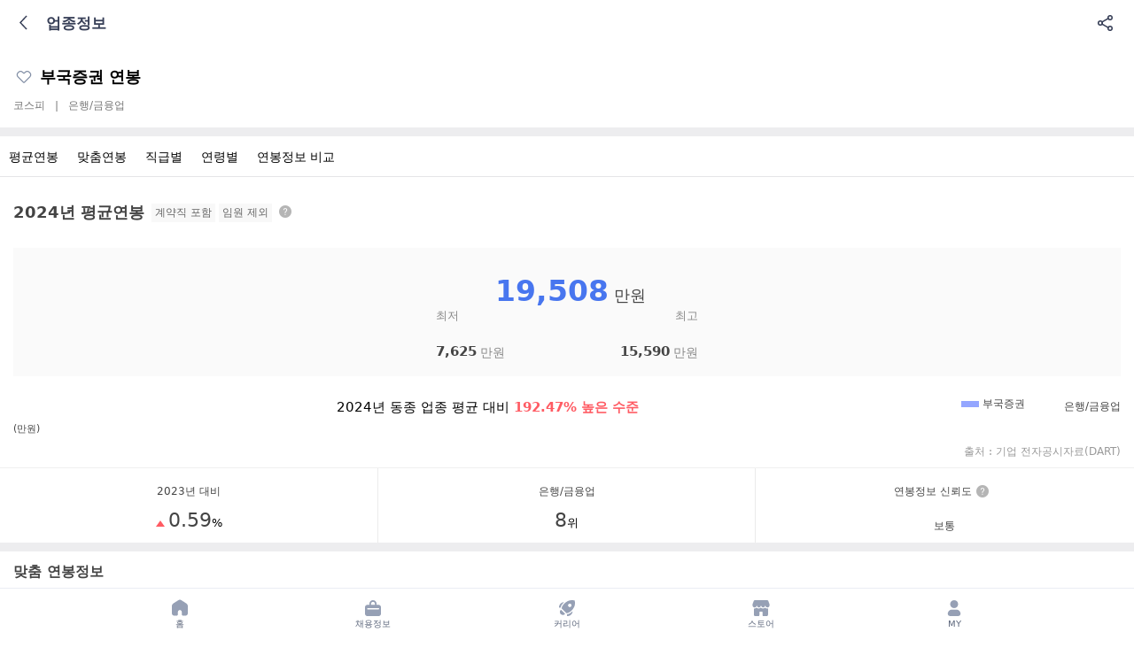

--- FILE ---
content_type: text/html; charset=UTF-8
request_url: https://m.saramin.co.kr/salaries/total-salary/view?csn=dU1LaFNkRDhWRFRjaTQ3NTFwNllaQT09&list_type=&order=rank&rec_status=n&page=1&page_num=10&min_salary=1000&max_salary=10000&search_company_nm=%EC%97%90%EB%AA%AC%EC%8A%A4%EA%B0%80%EA%B5%AC&request_modify_company_nm=&search_company_nm_org=%EC%97%90%EB%AA%AC%EC%8A%A4%EA%B0%80%EA%B5%AC
body_size: 28564
content:
<!DOCTYPE html><html lang="ko">
<head>
        <title>부국증권 연봉정보 | 평균 연봉 19,508 만원</title>    <meta name="naver-site-verification" content="82caba6a5045a538463942940ce1f79a136b97e8" >
<meta name="writer" content="사람인" >
<meta name="Description" content="부국증권 평균연봉, 대졸초임, 직급별 연봉, 연령별 연봉, 경력과 직무에 따른 예상 연봉과 월수령액을 확인해보세요." >
<meta name="Keywords" content="부국증권 평균정보, 부국증권 연봉, 부국증권 사원, 대리, 과장,부장 연봉, 부국증권 20대, 30대, 40대, 50대 평균연봉, 부국증권 신입연봉, 부국증권 경력연봉, 취업사이트, 채용정보, 복지, 구인, 구직, 사람인" >
<meta name="viewport" content="width=device-width, initial-scale=1.0, minimum-scale=1.0, maximum-scale=1.0, user-scalable=no, target-densitydpi=medium-dpi" >
<meta name="format-detection" content="telephone=no" >
<meta http-equiv="Content-Type" content="text/html; charset=utf-8" >
<meta http-equiv="Content-Language" content="ko-KR" >    <meta property="og:title" content="부국증권 연봉정보 | 평균 연봉 19,508 만원" >
<meta property="og:site_name" content="사람인" >
<meta property="og:locale" content="ko_KR" >
<meta property="og:type" content="website" >
<meta property="og:description" content="부국증권 평균연봉, 대졸초임, 직급별 연봉, 연령별 연봉, 경력과 직무에 따른 예상 연봉과 월수령액을 확인해보세요." >
<meta property="og:image" content="http://www.saraminimage.co.kr/logo/saraminsnslogo.png" >    <link href="android-app://kr.co.saramin.brandapp/https/m.saramin.co.kr/job-search/company-info-view/salary?csn=1168108723" rel="alternate" >
<link href="/sri_css/m_layout.css?v=20251218163152" media="screen" rel="stylesheet" type="text/css" >
<link href="ios-app://739013038/https/m.saramin.co.kr/job-search/company-info-view/salary?csn=1168108723" rel="alternate" >
<link href="https://m.saramin.co.kr/job-search/company-info-view/salary?csn=1168108723" rel="alternate" type="text/html" title="mobile optimized version" media="only screen and (max-width: 640px)" >
<link href="/sri_css/m_pattern.css?v=20251218163152" media="screen" rel="stylesheet" type="text/css" >
<link href="/sri_css/m_search_common.css?v=20251218163152" media="screen" rel="stylesheet" type="text/css" >
<link href="/sri_css/m_sticky.css?v=20251218163152" media="screen" rel="stylesheet" type="text/css" >
<link href="//www.saraminimage.co.kr/js/libs/swiper_4.4.6/swiper.min.css" media="screen" rel="stylesheet" type="text/css" >
<link href="/sri_css/m_sub_common.css?v=20251218163152" media="screen" rel="stylesheet" type="text/css" >
<link href="/sri_css/service/m_companylab.css?v=20251218163152" media="all" rel="stylesheet" type="text/css" >
<link href="https://www.saramin.co.kr/zf_user/company-info/view-inner-salary/csn/1168108723/company_nm/부국증권" rel="canonical" >
<link href="/sri_css/m_helper_tool.css?v=20251218163152" media="screen" rel="stylesheet" type="text/css" >
<link href="/sri_css/m_salary.css?v=20251218163152" media="screen" rel="stylesheet" type="text/css" >
<link href="//m.saramin.co.kr/favicon.ico?ver=3" rel="favicon" >
<link href="//m.saramin.co.kr/favicon.ico?ver=3" rel="icon" type="image/x-icon" >
<link href="//m.saramin.co.kr/favicon.ico?ver=3" rel="shortcut icon" type="image/x-icon" >    <script type="text/javascript" src="//www.saraminimage.co.kr/js/libs/jquery-1.8.3.min.js"></script>
<script type="text/javascript" src="/js/mobile-common.js?v=20251218103218"></script>
<script type="text/javascript" src="/js/sri-app-script.js?v=20251218103218"></script>
<script type="text/javascript" src="//www.saraminimage.co.kr/js/libs/swiper_4.4.6/swiper.min.js"></script>
<script type="text/javascript" src="/js/ui/dist/ui-module.js?v=20251218103218"></script>
<script type="text/javascript" src="/js/kakao.min.1.17.3.js?v=20251218103218"></script>
<script type="text/javascript" src="//www.saraminimage.co.kr/js/libs/d3.v4.min.js"></script>
<script type="text/javascript" src="/js/chart/sri_m_combination.js?v=20251218103218"></script>
<script type="text/javascript" src="/js/chart/sri_m_stackedarea.js?v=20251218103218"></script>
<script type="text/javascript" src="/js/chart/sri_m_line.js?v=20251218103218"></script>
<script type="text/javascript" src="/js/salary/salary-view.js?v=20251218103218"></script>
<script type="text/javascript" src="/js/salary/salary-scrap.js?v=20251218103218"></script>
<script type="text/javascript" src="/js/salary/salary-login-check.js?v=20251218103218"></script>        
<script>
(function(a_,i_,r_,_b,_r,_i,_d,_g,_e){if(!a_[_b]){var d={queue:[]};_r.concat(_i).forEach(function(a){var i_=a.split("."),a_=i_.pop();i_.reduce(function(a,i_){return a[i_]=a[i_]||{}},d)[a_]=function(){d.queue.push([a,arguments])}});a_[_b]=d;a_=i_.getElementsByTagName(r_)[0];i_=i_.createElement(r_);i_.onerror=function(){d.queue.filter(function(a){return 0<=_i.indexOf(a[0])}).forEach(function(a){a=a[1];a=a[a.length-1];"function"===typeof a&&a("error occur when load airbridge")})};i_.async=1;i_.src="//static.airbridge.io/sdk/latest/airbridge.min.js";a_.parentNode.insertBefore(i_,a_)}})(window,document,"script","airbridge","init fetchResource setBanner setDownload setDownloads openDeeplink setDeeplinks sendWeb setUserAgent setUserAlias addUserAlias setMobileAppData setUserId setUserEmail setUserPhone setUserAttributes clearUser setDeviceIFV setDeviceIFA setDeviceGAID events.send events.signIn events.signUp events.signOut events.purchased events.addedToCart events.productDetailsViewEvent events.homeViewEvent events.productListViewEvent events.searchResultViewEvent".split(" "),["events.wait"]);
var airbridgeWebKey = 'ca79046f9e144d959f976fe69cdcb672';
var appName = 'saramin';
//에어브릿지
airbridge.init({
    app: appName,
    webToken: airbridgeWebKey,
    useProtectedAttributionWindow : true,
    utmParsing: true,
    cookieWindow: 1,
    forceFirstPartyCookieID: true
});

function setCookie(name, value, expiredays) {
    var todayDate = new Date();
    todayDate.setDate( todayDate.getDate() + expiredays );
    document.cookie = name + "=" + escape( value ) + "; path=/; expires=" + todayDate.toGMTString() + ";";
}

if (!!window.sriapp && !!window.sriapp.getInfo) {
    var message = {
        types: 'os_name,device_real_name,airbridge_uuid,os_version,device_model,gaid,idfa,ifv,package_name',
        script: "airbridgeGetInfo(%@);"
    }
    window.sriapp.getInfo(JSON.stringify(message));
}

var app_info;
window.airbridgeGetInfo = function (json) {
    app_info = JSON.parse(json);
    if(!!app_info.airbridge_uuid){
        setCookie('airbridge_uuid',app_info.airbridge_uuid, 1);
    }
    if(!!app_info.os_name){
        setCookie('os_name',app_info.os_name, 1);
    }
    if(!!app_info.device_real_name){
        setCookie('device_model',app_info.device_real_name, 1);
    }
    if(!!app_info.os_version){
        setCookie('os_version',app_info.os_version, 1);
    }
    if(!!app_info.gaid){
        setCookie('airbridge_gaid',app_info.gaid, 1);
    }
    if(!!app_info.idfa){
        setCookie('airbridge_idfa',app_info.idfa, 1);
    }
    if(!!app_info.ifv){
        setCookie('airbridge_ifv',app_info.ifv, 1);
    }
    if(!!app_info.package_name){
        setCookie('airbridge_package_name',app_info.package_name, 1);
    }
};

</script>
<script>

  (function(i,s,o,g,r,a,m){i['GoogleAnalyticsObject']=r;i[r]=i[r]||function(){
  (i[r].q=i[r].q||[]).push(arguments)},i[r].l=1*new Date();a=s.createElement(o),
  m=s.getElementsByTagName(o)[0];a.async=1;a.src=g;m.parentNode.insertBefore(a,m)
  })(window,document,'script','https://www.google-analytics.com/analytics.js','ga');

  ga('create', 'UA-12546634-1', 'saramin.co.kr');
  ga('require', 'GTM-KN35GK2');
  ga('create', 'UA-12546634-1', 'auto', {'useAmpClientId': true});
  ga('require','displayfeatures');
  ga('require', 'linkid');
          ga('send', 'pageview');
  </script>    <script type='text/javascript'>
    var nestads = window.nestads || { cmd: [] };

    document.addEventListener('DOMContentLoaded', function () {
        var useSSL = 'https:' === document.location.protocol;
        var $script = document.createElement('script');
        $script.src = (useSSL ? 'https:' : 'http:') + '//static.nestads.com/sdk/js/v2.2.6/nestads-sdk.js';
        document.body.appendChild($script);
    });
</script>

<script type='text/javascript'>
    nestads.cmd.push(() => {
        const scriptList = ([{"inventory_code":"mobile_recruit-view_320x100","location_id":"79b5f600-cd60-406b-95cd-0e373bc59c0a","width":"320","height":"100"},{"inventory_code":"MobileBottom_320x100","location_id":"7e2d1a13-15d7-40fe-b2fb-f2b95bd305dd","width":"320","height":"100"},{"inventory_code":"mobile_recruit_card_5th","location_id":"22f76c54-354e-4035-a1db-b16854867f40","width":"312","height":"600"},{"inventory_code":"main_320x64","location_id":"40deea3d-d5df-4bd6-b0ad-6ef3a456bbfa","width":"640","height":"148"},{"inventory_code":"recruit_top","location_id":"90932e3d-2fef-420f-9452-0f0b8cf4c163","width":"320","height":"100"}]) || [];
        nestads.nestAdSlotList = {};
        const resumeInfo = [];
        let targetingParams = null;
        let customTargeting = null;
        if (Object.keys(resumeInfo).length > 0) {
            targetingParams = {
                "region": !!resumeInfo.region ? [resumeInfo.region.toString()] : [],
                "career": !!resumeInfo.career ? [resumeInfo.career.toString()] : [],
                "career_period": !!resumeInfo.career_period || parseInt(resumeInfo.career_period) === 0 ? [resumeInfo.career_period] : [],
                "job": !!resumeInfo.job ? [resumeInfo.job.toString()] : [],
            }
            if (resumeInfo.custom_age) {
                customTargeting = {"custom_age": resumeInfo.custom_age};
            }
        }

        scriptList.forEach((row) => {
            if (row.inventory_code === 'mobile_recruit_card_5th') {
                return;
            }

            const slot = nestads.defineSlot(row.location_id, [row.width, row.height], row.location_id);
            slot.setConfig({
                banner: {
                    backgroundType: "CUSTOM",
                    backgroundColor: "#ffffff",
                    backgroundTransparency: 0.1,
                    radius: 0,
                },
            });
            slot.addService(window.nestads.pubAds());

            // [WMG-41252] Nestads 타겟팅 파라미터 추가 // 모든 인벤토리 코드에 적용 WMG-41563
            if (targetingParams) {
                slot.setTargeting("gender", resumeInfo.gender || 'UNKNOWN');
                slot.setTargeting("audienceParameters", targetingParams);
            }
            if (customTargeting) {
                slot.setTargeting("customTargeting", customTargeting);
            }

            nestads.nestAdSlotList[row.location_id] = slot;
        });

        nestads.enableServices();

        window.nestads.pubAds().addEventListener("slotRenderEnded", (event) => {
            if (!!event.slot) {
                var domId = event.slot.getSlotElementId();
                if (!!document.getElementById(domId + '-wrapper')) {
                    document.getElementById(domId + '-wrapper').querySelector('.nest-standby-banner').style.display = 'none';
                    document.getElementById(domId + '-inner').style.display = '';
                }
            }
        });
    });
</script>
</head>
<body class="service-companylab  has-sticky">
                    <header id="wrapHeader" class="wrapHeader">
        
<a href="javascript:closeGoBack();" class="btnPrev">
    <svg width="24" height="24" viewBox="0 0 24 24" fill="none" xmlns="http://www.w3.org/2000/svg">
        <path d="M10 4L3 11.5512L10 19" stroke="currentColor" stroke-width="1.5" />
    </svg>
    <span class="blind">이전페이지</span>
</a>
<h1 class="wrap_tit">
    <span class="tit_header">업종정보</span>
    </h1>
    <div class="wrap_header_menu">
        <button type="button" id="btn_head_share" class="btnShare">
            <svg width="24" height="24" viewBox="0 0 24 24" fill="none" xmlns="http://www.w3.org/2000/svg">
                <g stroke="currentColor" stroke-width="1.5">
                    <path d="M15.5 6.5L8 10.8421C8.34249 11.8019 8.28878 12.3117 8 13.2L15.5 17.5"/>
                    <circle cx="17" cy="6" r="2.25"/>
                    <circle cx="17" cy="18" r="2.25"/>
                    <circle cx="6" cy="12" r="2.25"/>
                </g>
            </svg>
            <span class="blind">공유하기</span>
        </button>
    </div>
        </header>
        
    <script type="text/javascript">
    (function($) {
        var headerControll = {
            headerStickyY : function() {
                var isHeader = $('.wrapHeader').length,
                    isGnb = $('.wrap_gnb').length,
                    isGnbEmpty = $('.wrap_gnb').children().length < 1,
                    isLnb = $('.wrap_lnb').length;
                if(isHeader) {
                    if(isGnb) {
                        if(isLnb) {
                            $('.wrapNav').addClass('target_sticky');
                            if(!isGnbEmpty) {
                                $('.wrapNav').css('top', '-44px');
                            }
                            $('.wrap_lnb').addClass('target_sticky');
                            headerControll.fixedTopSearch($('.wrap_lnb'));

                            headerControll.lnbActive.init();
                        } else {
                            $('.wrapNav').addClass('target_sticky');
                            headerControll.fixedTopSearch($('.wrap_gnb'));
                        }
                        headerControll.gnbActive();
                    } else {
                        $('.wrapHeader').addClass('target_sticky');
                        headerControll.fixedTopSearch($('.wrapHeader'));
                    }
                }
            },

            headerStickyN : function() {
                var isHeader = $('.wrapHeader').length,
                    isGnb = $('.wrap_gnb').length,
                    isLnb = $('.wrap_lnb').length;

                if(isHeader) {
                    if(isGnb) {
                        if(isLnb) {
                            headerControll.lnbActive.init();
                        }
                        headerControll.gnbActive();
                    }
                }
            },

            fixedTopSearch : function (target) {  // 리스트 상단 정렬 등 추가고정이 필요한 영역
                $(document).ready(function() {
                    var isHeader = $('.wrapHeader')
                    var isTopSearch = $('#fixedTopSearch').length;
                    var isFilter = $('#filter_area');
                    if (target.selector == '.wrap_lnb'){
                        (isTopSearch) && $('#fixedTopSearch').removeClass('target_sticky').addClass('priority')
                    } else if (isFilter.find('.wrap_recruit_search').hasClass('wrap_recruit_search')) {
                        isHeader.addClass('priority');
                        isFilter.addClass('position_sticky');
                    } else {
                        (isTopSearch) && $('#fixedTopSearch').removeClass('target_sticky').addClass('priority');
                    }
                });
            },

            gnbActive : function () {
                var currentGnbItemIndex = $('#gnbSwiper .swiper-slide.on').index(),
                    initialSlideGnbIndex = currentGnbItemIndex - 1 < 0 ? 0 : currentGnbItemIndex - 1;

                var swiper_gnb = new Swiper('#gnbSwiper', {
                    slidesPerView : 'auto',
                    initialSlide : initialSlideGnbIndex,
                    centeredSlides : false,
                    paginationClickable : true,
                    grabCursor : true,
                    loop : false
                });
            },

            lnbActive : {
                init : function() {
                    var currentLnbItemIndex = $('#lnbSwiper .swiper-slide.on').index(),
                        initialSlideLnbIndex = currentLnbItemIndex - 1 < 0 ? 0 : currentLnbItemIndex - 1;

                    var swiper_lnb = new Swiper('#lnbSwiper', {
                        slidesPerView: 'auto',
                        initialSlide : initialSlideLnbIndex,
                        centeredSlides: false,
                        paginationClickable: true,
                        grabCursor: true,
                        loop : false
                    });

                    if ($('#linemap_panel').length) {
                        this.lnbToggle();
                    }
                },

                lnbToggle : function() {
                    var _this = this;
                    var linemapCheck = false;
                    var clickEl = $('#lnb_toggle');
                    clickEl.on('click', function() {
                        toggleActive();
                    });
                    var toggleActive = function() {
                        var panel = $('#linemap_panel');

                        if (!_this.linemapCheck) {
                            clickEl.addClass('on');
                            panel.show();
                        } else {
                            clickEl.removeClass('on');
                            panel.hide();
                        }
                        _this.linemapCheck = !_this.linemapCheck;
                    };
                    $(".content").on('touchmove', function() {
                        clickEl.removeClass('on');
                        $('#linemap_panel').hide();
                        _this.linemapCheck = false;
                    });
                }
            }
        };
        $(document).ready(function() {
            headerControll.headerStickyY();        })
    })(jQuery)
</script>
    <div id="wrapper" class="content">
        <script type="application/ld+json">
    {"@context":"http:\/\/schema.org","@type":"MonetaryAmount","name":"부국증권 연봉정보","description":"부국증권 평균연봉, 대졸초임, 직급별 연봉, 연령별 연봉, 경력과 직무에 따른 예상 연봉과 월수령액을 확인해보세요.","url":"https:\/\/www.saramin.co.kr\/zf_user\/salaries\/total-salary\/view?csn=1168108723","currency":"KRW","maxValue":"155,900,000","minValue":"76,250,000","value":"195,080,000"}</script>
<script type="application/ld+json">
    {"@context":["https:\/\/schema.org",{"csvw":"http:\/\/www.w3.org\/ns\/csvw#"}],"@type":"Dataset","name":"부국증권 연봉정보","description":"부국증권 평균연봉, 대졸초임, 직급별 연봉, 연령별 연봉, 경력과 직무에 따른 예상 연봉과 월수령액을 확인해보세요.","publisher":{"@type":"Organization","name":"사람인"},"mainEntity":{"@type":"csvw:Table","csvw:tableSchema":{"csvw:columns":[{"csvw:name":"번호","csvw:datatype":"string","csvw:cells":[{"csvw:value":1,"csvw:primaryKey":1},{"csvw:value":2,"csvw:primaryKey":2},{"csvw:value":3,"csvw:primaryKey":3},{"csvw:value":4,"csvw:primaryKey":4},{"csvw:value":5,"csvw:primaryKey":5},{"csvw:value":6,"csvw:primaryKey":6},{"csvw:value":7,"csvw:primaryKey":7},{"csvw:value":8,"csvw:primaryKey":8}]},{"csvw:name":"직급","csvw:datatype":"string","csvw:cells":[{"csvw:value":"사원 (고졸)","csvw:primaryKey":1},{"csvw:value":"사원-대졸(2,3년)","csvw:primaryKey":2},{"csvw:value":"사원-대졸(4년)","csvw:primaryKey":3},{"csvw:value":"주임","csvw:primaryKey":4},{"csvw:value":"대리","csvw:primaryKey":5},{"csvw:value":"과장","csvw:primaryKey":6},{"csvw:value":"차장","csvw:primaryKey":7},{"csvw:value":"부장","csvw:primaryKey":8}]},{"csvw:name":"평균연봉","csvw:datatype":"string","csvw:cells":[{"csvw:value":"7,681","csvw:primaryKey":1},{"csvw:value":"7,858","csvw:primaryKey":2},{"csvw:value":"8,286","csvw:primaryKey":3},{"csvw:value":"9,638","csvw:primaryKey":4},{"csvw:value":"11,523","csvw:primaryKey":5},{"csvw:value":"13,042","csvw:primaryKey":6},{"csvw:value":"14,229","csvw:primaryKey":7},{"csvw:value":"15,220","csvw:primaryKey":8}]},{"csvw:name":"최저","csvw:datatype":"string","csvw:cells":[{"csvw:value":"7,606","csvw:primaryKey":1},{"csvw:value":"7,570","csvw:primaryKey":2},{"csvw:value":"7,690","csvw:primaryKey":3},{"csvw:value":"8,880","csvw:primaryKey":4},{"csvw:value":"10,567","csvw:primaryKey":5},{"csvw:value":"12,419","csvw:primaryKey":6},{"csvw:value":"13,756","csvw:primaryKey":7},{"csvw:value":"14,799","csvw:primaryKey":8}]},{"csvw:name":"최고","csvw:datatype":"string","csvw:cells":[{"csvw:value":"7,755","csvw:primaryKey":1},{"csvw:value":"8,146","csvw:primaryKey":2},{"csvw:value":"8,882","csvw:primaryKey":3},{"csvw:value":"10,395","csvw:primaryKey":4},{"csvw:value":"12,479","csvw:primaryKey":5},{"csvw:value":"13,665","csvw:primaryKey":6},{"csvw:value":"14,701","csvw:primaryKey":7},{"csvw:value":"15,642","csvw:primaryKey":8}]}]}}}</script>

<script>
    // 로그인 url 셋팅
    var login_referer_url  = 'https://m.saramin.co.kr/login?url=%2Fsalaries%2Ftotal-salary%2Fview%3Fscom_idx%3D21039%26csn%3D1168108723%26menu_type%3D&appmode=redirect';
    var login_redirect_url = '/salaries/total-salary/view?scom_idx=21039&csn=1168108723&menu_type=';
</script>
<script type="text/javascript">
    var favor_use_layer = true;

var setFavorBtn = function(csn, del_fl, first_fl) {

    if (del_fl == 'n') {
        showLayerIfFirstFavor(first_fl);
    }

    $('button.interested_corp[csn='+csn+']').each(function() {
        var $el = $(this);
        if (del_fl == 'n') {
            $el.addClass('on');
            $el.attr('del_fl', 'y');
        } else {
            $el.removeClass('on');
            $el.attr('del_fl', 'n');
        }
    });

    // 공고뷰 카드 상의 html - @todo html 제어가 아니라 dom 을 통해 제어하도록 하자
    if (typeof(aAjaxData) != 'undefined' && csn != '') {
        for(i=0; i<aAjaxData.length; i++) {
            if (aAjaxData[i].indexOf(csn) > -1) {
                if ( del_fl == 'n' ) {
                    aAjaxData[i] = aAjaxData[i].replace('class="interested_corp"', 'class="interested_corp on"');
                    aAjaxData[i] = aAjaxData[i].replace('del_fl="n"', 'del_fl="y"');
                }
                else {
                    aAjaxData[i] = aAjaxData[i].replace('class="interested_corp on"', 'class="interested_corp"');
                    aAjaxData[i] = aAjaxData[i].replace('del_fl="y"', 'del_fl="n"');
                }
            }
        }
    }
};

var showLayerIfFirstFavor = function (first_fl) {
    var html, $firstFavorLayer;

    if (first_fl !== 'y') {
        return false;
    }

    html = '<div class="wrap_my_interest" id="firstFavorLayer">' +
        '    <div class="area_interest">' +
        '        <p class="info_txt">처음으로 관심기업을 설정하셨네요!</p>' +
        '        <p class="info_txt02">새로운 채용공고와 기업 관련 소식이 있을 때 <br/>메일/푸시를 보내드릴게요.</p>' +
        '        <div class="btn_line"><a href="/favor-company/list" class="btn_link">내 관심기업 목록보기</a></div>' +
        '        <button type="button" class="btn_care_close" id="btnCloseFirstFavor"><span class="blind">닫기</span></button>' +
        '    </div>' +
        '</div>'
    ;

    jQuery(function($) {
        $('.once_layer_dimmed').show();
        $('body').append(html);

        $areaInterest = $('.area_interest');
        $areaInterest.animate({
            bottom:'auto'
        },400);

        setTimeout(function(){
            var areaInterestBottom = parseInt($('.area_interest').css('bottom'), 10);

            if (areaInterestBottom < 0) {
                $areaInterest.animate({
                    bottom:'0'
                },400);
            }
        }, 500);

        $firstFavorLayer = $('#firstFavorLayer');
        $firstFavorLayer.find('#btnCloseFirstFavor').on('click', function (){
            $areaInterest.animate({
                bottom:'-200px'
            },400);
            setTimeout(function () {
                $('.once_layer_dimmed').hide();
                $firstFavorLayer.remove();
            },800);
        });
    });
};

var setFavorCompany = function(el) {
    var csn     = $(el).attr('csn');
    var del_fl  = $(el).attr('del_fl');
    var first_nudge = $(el).attr('first_nudge');
    var referer = $(el).attr('referer');

    var card_index = $(el).closest('.flick-ct').data('cardIndex');
    card_index = card_index || '';

    $.ajax({
        type: 'post',
        url: '/favor-company/set-favor-company-ajax', 
        data: {csn : csn, del_fl : del_fl, mode : 'single', first_nudge : first_nudge, referer: referer},
        dataType: 'json',
        success: function(result) {
            switch (result.code) {
                case 'c' :
                    setFavorBtn(csn, del_fl, result.first_fl);
                    break;
                case 'e3' :
                    var redirect_url = (card_index != '') ? login_redirect_url + '&index=' + card_index : login_redirect_url;
                    sriScript.loginAfterRedirect(redirect_url);
                    // location.href = login_referer_url + encodeURIComponent('&index='+card_index );
                    return false;
                case 'e1' :
                case 'e2' :
                case 'e4' :
                case 'e6' :
                case 'e7' :
                case 'e8' :
                    alert(result.message);
                    break;
                case 'e5' :
                    setFavorBtn(result.data.toString(), result.del_fl);
                    break;
                default :
                    alert('오류가 발생하였습니다.');
                    break;
            }
        },
        error: function(xmlHttp) {
            alert('오류가 발생하였습니다. - ' + xmlHttp.status);
        }
    });
};

var favorCompanyCompleteView = function() {
    var btnObj = $('#favorCompanyBtn');
    if (btnObj.attr('del_fl') == 'n') {
        btnObj.addClass('on');
        btnObj.attr('del_fl', 'y');
    } else {
        btnObj.removeClass('on');
        btnObj.attr('del_fl', 'n');
    }
};</script>

<div id="wrapper_salary_view">
    <input type="hidden" id="scom_idx" value="21039">
    <input type="hidden" id="csn" value="1168108723">
    <!-- WMG-16700 -->
    <section class="salary_view">
        <div class="salary_corpinfo">
            <span class="corp">
                <button  type="button" csn="dU1LaFNkRDhWRFRjaTQ3NTFwNllaQT09" title="관심기업 등록" id="favorCompanyBtn" del_fl="n" aria-pressed="false" class="interested_corp" onclick="try{setFavorCompany(this, &#39;confirm&#39;);}catch(e){}" first_nudge="off"><svg><use xlink:href="#interested_corp"></use></svg><span class="blind">관심기업 등록</span></button>                <strong class="title"><span>부국증권</span> 연봉</strong>
                
            </span>
            <p class="compnay_info">
                <span>|</span> 코스피                <span>|</span> 은행/금융업                            </p>
        </div>
        <nav id="spy_header" class="fixed_tab sep_four"><!-- tab갯수 class sep_five,sep_six -->
            <div id="tab_container" class="tab_container">
                <ul class="tab">
                     <li ><a href="#tab_avg_salary" class="link">평균연봉</a></li>                     <li ><a href="#tab_custom_salary" class="link">맞춤연봉</a></li>                                         <li><a href="#tab_rank_salary" class="link">직급별</a></li>                                         <li><a href="#tab_age_salary" class="link">연령별</a></li>                     <li><a href="#tab_diff_salary" class="link">연봉정보 비교</a></li>                </ul>
            </div>
        </nav>

        <!--평균연봉-->
        <section id="tab_avg_salary" class="tab_avg_salary tab_contents">
    <div class="inner">
        <div class="wrap_tags">
            <h2 class="aver_title">2024년 평균연봉</h2>
            <span class="tag">계약직 포함</span>
            <span class="tag">임원 제외</span>
            <div class="wrap_tooltip">
                <button type="button" class="btn_tooltip" onclick="showTooltip(this)">
                    <span class="blind">도움말</span>
                </button>
                <div class="wrap_ly_tooltip" style="display: none;left:auto;right:-23px;top:30px;"><!-- left:-190px; -->
                    <div class="ly_tooltip">
                        <p>
                            본 자료는 사람인 내부 수집 데이터와 기업의 경영공시자료,
                            공공기관의 공개자료 및 보도자료, 기타 자료(국민연금)를
                            토대로 통계분석하여 추정하였습니다.
                            연봉 데이터 출처 및 성과급, 계약직 근로자
                            급여 등의 포함 여부는 기업별로 다를 수 있으며, 실제 기업의
                            연봉과 차이가 발생할 수 있으므로 해당 기업의 정보 및
                            급여 수준을 참고하는 자료로 활용하시기를 권장해 드립니다.
                            <button type="button" onclick="$(this).closest('.wrap_ly_tooltip').toggle();" class="btn_close_tooltip"></button>
                        </p>
                    </div>
                </div>
            </div>
        </div>
        <div class="salaryinfo">
            <p class="average_currency"><em>19,508</em> 만원</p>
            <div class="aver_bar">
                <span class="min">최저</span>
                <span class="min_txt"><em>7,625</em> 만원</span>
                <span class="max">최고</span>
                <span class="max_txt"><em>15,590</em> 만원</span>
            </div>
        </div>
        <div class="sri_graph combie_graph">
            <ul class="graph_wrap_legend">
                <li><span class="legend"></span> 부국증권</li>
                <li><span class="legend"></span> 은행/금융업</li>                <li class="currency">
                    (만원)
                </li>
            </ul>
            <div class="wrap_graph">
                <div id="combie">
                    <div id="combieTooltip" class="graph_tooltip">
                        <p class="title">평균연봉 / <span class="years"><!--툴팁 년도 영역--></span>년</p>
                        <ul class="tooltip_legend">
                            <li class="company_diff01"><span class="legend"></span><span
                                        class="company">부국증권</span><span
                                        class="salary">0</span>만원
                            </li>
                            <li class="company_diff02"><span class="legend"></span><span
                                        class="company">은행/금융업</span><span
                                        class="salary">0</span>만원
                            </li>
                        </ul>
                        <button type="button" id="btn_close_tooltip" class="btn_close_tooltip"
                                onclick="closeTooltip(this);">x<!--<span class="blind">툴팁닫기</span>--></button>
                    </div>
                </div>
                                <p class="info_txt">
                    2024년 동종 업종
                                            평균 대비 <strong class="uppoint">192.47% 높은 수준</strong>
                                    </p>
                                <cite>출처 : 기업 전자공시자료(DART)</cite>
                <div class="textinfo">
                    <dl class="rowinfo">
                        <dt>
                            2023년 대비
                        </dt>
                                                    <dd class="point"><span
                                        class="uppoint"></span>
                                <em>0.59</em>%
                            </dd>
                                            </dl>
                                            <dl class="rowinfo">
                            <dt>은행/금융업</dt>
                            <dd class="rank"><em>8</em>위
                            </dd>
                        </dl>
                                        <dl class="rowinfo">
                        <dt class="rank_title">
                            연봉정보 신뢰도
                            <button type="button" class="btn_tooltip" onclick="showTooltip(this)">
                                <span class="blind">도움말</span>
                            </button>
                            <div class="wrap_ly_tooltip" style="display: none;width:316px;left:auto;right:0;top:-245px;"><!-- left:-190px; -->
                                <div class="ly_tooltip">
                                    <p class="tit">연봉정보 신뢰도 기준</p>
                                    <p class="more_info">연봉 데이터의 연령별(20 ~ 50세) 분포 개수에 따라<br>신뢰도 부여</p>
                                    <ul class="list">
                                        <li>
                                            <span class="legend highest">매우 높음</span>: 26개 ~ 31개 구간의 연봉 데이터 보유
                                        </li>
                                        <li>
                                            <span class="legend high">높음</span>: 16개 ~ 25개 구간의 연봉 데이터 보유
                                        </li>
                                        <li>
                                            <span class="legend medium">보통</span>: 7개~ 15개 구간의 연봉 데이터 보유
                                        </li>
                                        <li>
                                            <span class="legend low">낮음</span>: 1개 ~ 6개 구간의 연봉 데이터 보유
                                        </li>
                                        <li>
                                            <span class="legend lower">매우낮음</span>: 기초 데이터만 존재
                                        </li>
                                    </ul>
                                    <p class="noti">※ 기초데이터 : 국민연금, 고용보험, 금감원, 알리오 정보 등
                                    </p>
                                </div>
                            </div>
                        </dt>
                        <dd class="reliability">
                                                            <span class="gauge medium">보통</span>
                                                    </dd>
                    </dl>
                </div>
            </div>
        </div>
    </div>
</section>

<script type="text/javascript">
    var targetWidth = $(window).width() - 30;
    $(window).on('resize', function () {
        targetWidth = $(window).width() - 30;
        combinationChart();
    });

    // 평균연봉 오른쪽 그래프
    var combinationChart = function () {
        var dataInfo = {"average_years_salary":[{"years":"2022","avg_salary":22556,"min_salary":7702,"max_salary":16859,"same_kind_avg_salary":6306},{"years":"2023","avg_salary":19393,"min_salary":7266,"max_salary":15669,"same_kind_avg_salary":6518},{"years":"2024","avg_salary":19508,"min_salary":7625,"max_salary":15590,"same_kind_avg_salary":6670}],"salary_min":18893,"salary_max":23556};
        if (!dataInfo) {
            return false;
        }

        var width = targetWidth || 0,
            ratio = 300 / 180,
            height = targetWidth / ratio,
            colorScheme = ['#a4d5ff', '#a4d5ff', '#94a6ff']
        ;

        var config = {
            w: width,
            h: height,
            mTop: 40,
            mRight: 0,
            mBottom: 20,
            mLeft: 25
        };

        var data = [];
        var set_data = {};

        jQuery.each(dataInfo.average_years_salary, function (key, item) {
            var year = item.years,
                salary = item.avg_salary,
                aver = item.same_kind_avg_salary;

            if (!aver) {
                set_data = {'year': year, 'salary': salary, 'aver': ''};
            } else {
                set_data = {'year': year, 'salary': salary, 'aver': aver};
            }

            data.push(set_data);
        });

        //var dataRange = {min: dataInfo.salary_min, max: dataInfo.salary_max};
        var dataRange = {min: 0, max: dataInfo.salary_max};
        CombinationChart.draw('#combie', data, dataRange, config, colorScheme)
    };
    combinationChart();
</script>


        <!--맞춤연봉-->
        <section id="tab_custom_salary" class="content_grid tab_custom_salary">
    <div class="title_wrap">
        <h2 class="title">맞춤 연봉정보</h2>
        <button type="reset" class="btn_reset" id="btn_reset" style="display:none"><span class="spr_salary reset"></span> 적용해제</button>
    </div>
    <div class="inner">
                    <p class="info_txt01">
                연봉 통계 데이터를 분석하여<br/>
                <span class="txt_blue">맞춤 연봉정보</span>를 제공해드립니다.
            </p>
            <p class="info_txt02">
                맞춤연봉정보는 <a href="javascript:;" onclick="sriScript.loginAfterRedirect('/salaries/total-salary/view?scom_idx=21039&csn=1168108723&menu_type=');" class="txt_blue">로그인</a> 후 이용 가능합니다.
            </p>
        
        <div class="input_wrap">
            <div class="input_line_row">
                <label for="input_years">경력<span class="redstar">*</span></label>
                <select title="경력" id="select_annual">
                    <option value="">경력*</option>
                                            <option value="c1_avg" >1년차</option>
                                            <option value="c2_avg" >2년차</option>
                                            <option value="c3_avg" >3년차</option>
                                            <option value="c4_avg" >4년차</option>
                                            <option value="c5_avg" >5년차</option>
                                            <option value="c6_avg" >6년차</option>
                                            <option value="c7_avg" >7년차</option>
                                            <option value="c8_avg" >8년차</option>
                                            <option value="c9_avg" >9년차</option>
                                            <option value="c10_avg" >10년차</option>
                                            <option value="c11_avg" >11년차</option>
                                    </select>
            </div>
            <div class="input_line_row">
                <label for="input_business">직무<span class="redstar">*</span></label>
                <select title="직무" id="select_upjong">
                    <option value="">직무*</option>
                                            <option value="5">IT/인터넷</option>
                                            <option value="13">건축/설계</option>
                                            <option value="1">경영/기획</option>
                                            <option value="6">고객상담</option>
                                            <option value="16">교육</option>
                                            <option value="7">디자인</option>
                                            <option value="2">마케팅/홍보</option>
                                            <option value="15">미디어</option>
                                            <option value="3">사무/보조</option>
                                            <option value="17">사회복지</option>
                                            <option value="12">생산/제조</option>
                                            <option value="8">서비스</option>
                                            <option value="11">연구/R&D</option>
                                            <option value="4">영업/제휴</option>
                                            <option value="14">유통/무역</option>
                                            <option value="10">의료/의약</option>
                                            <option value="9">전문/특수직</option>
                                    </select>
            </div>
        </div>
        <div class="input_wrap">
            <div class="input_line_row">
                <label for="input_salary">현재 연봉<span class="redstar">*</span></label>
                <input type="number" id="my_salary" placeholder="현재 연봉*" value=""><span class="curreny">만원</span>
                <button type="button" id="btn_delete" class="btn_delete"><span class="blind">삭제</span></button>
            </div>
        </div>
                    <button type="button" class="btn_flat_type blue" onclick="salaryGoLogin()"><span class="btn_flat_type blue">맞춤 연봉정보 보기</span></button>
                <ul class="caption">
            <li>(<span class="redstar">*</span>)표시는 맞춤 연봉정보 보기를 위한 <strong>필수 입력값</strong>입니다.</li>
            <li>맞춤 연봉정보는 해당 기업의 여러 연봉 자료를 기반으로 분석한 것으로 기업의 실제 연봉과는 차이가 있을 수 있으므로 참고용으로만 활용하시기 바랍니다.</li>
        </ul>
    </div>

    <!-- 맞춤연봉 검색시 표시되는 그래프 영역-->
    <div class="wrap_result_salary" style="display:none" id="set_salary_view_div">
            </div>

</section>


<script type="text/javascript">
    jQuery(function ($) {
        var $tab_custom_salary_div = $('#tab_custom_salary');
        var $set_salary_view_div = $('#set_salary_view_div');
        var $tab_diff_salary = $('#tab_diff_salary');

        $tab_custom_salary_div.find('#my_salary').keydown(function (e) {
            $(e.currentTarget).keyup(function () {
                $(this).val($(this).val().replace(/[^0-9]/g, ""));
            });

            $(e.currentTarget).blur(function(){
                $(this).val($(this).val().replace(/[^0-9]/g,""));
            });
        });

        $tab_custom_salary_div.find('#set_salary_button').click(function (e) {
            var $select_annual_div = $("#select_annual"),
                $select_upjong_div = $("#select_upjong"),
                select_annual = $select_annual_div.find('option:selected').val(),
                select_upjong = $select_upjong_div.find('option:selected').val(),
                my_salary = parseInt($("#my_salary").val()) || 0,
                $set_salary_view_div = $("#set_salary_view_div")
            ;
            //비교 연봉란을 초기화 시켜 준다.
            ComparativeSalaryReset();


            if (!select_annual) {
                alert("경력을 선택해주세요");
                return false;
            }

            if (!select_upjong) {
                alert("직무를 선택해주세요");
                return false;
            }

            if (!my_salary) {
                alert("연봉을 입력해주세요");
                return false;
            }

            if (my_salary < 1000 || my_salary > 20000) {
                alert("정확한 연봉을 입력해주세요.\n(1,000만원 이상 2억원 이하)");
                return false;
            }

            setCookie('annual', select_annual, 7);
            setCookie('upjong_key', select_upjong, 7);
            setCookie('my_salary', my_salary, 7);

            var $target = $(e.currentTarget),
                scom_idx = $target.data('scom_idx'),
                csn = $target.data('csn')
            ;

            var url = '/salaries/total-salary/ajax-set-salary-search';
            var data = {
                scom_idx: scom_idx,
                csn: csn,
                upjong_key: select_upjong,
                annual: select_annual,
                my_salary: my_salary
            };

            $.ajax({
                type: "POST",
                data: data,
                url: url,
                dataType: "html",
                success: function (res) {
                    $set_salary_view_div.show();
                    $set_salary_view_div.html(res);

                    $tab_custom_salary_div.find("#set_title").hide();
                    $tab_custom_salary_div.find("#set_result_title").show();
                    $tab_custom_salary_div.find("#btn_reset").show();

                    var $select_annual = $('#select_annual'),
                        $select_upjong = $('#select_upjong'),
                        $result_box = $('.resultbox');

                    if ($select_annual.length > 0) {
                        var career = $select_upjong.find('option:selected').html();
                        var duty = $select_annual.find('option:selected').html();
                        var custom_salary = $result_box.find('.salaryinfo > em').text();
                        $tab_diff_salary.find('#sectors').html('(' + career + ',' + duty + ')');
                        $tab_diff_salary.find('#current_company_information').show(); //배너 맞춤 연봉정보란
                        $tab_diff_salary.find('#default_company_salary').html((custom_salary.replace(/,/g, '') > 0) ? custom_salary.toString().replace(/\B(?=(\d{3})+(?!\d))/g, ",") + '만원' : '-');
                    }
                },
                error: function () {
                    alert('정확한 연봉을 입력해주세요.');
                }
            });
        });

        $tab_custom_salary_div.find("#my_salary").keydown(function (key) {
            if (key.keyCode === 13) {
                $("#set_salary_button").click();
            }
        });

        $tab_custom_salary_div.find("#btn_reset").click(function () {
            var $select_annual = $tab_custom_salary_div.find("#select_annual"),
                $select_upjong = $tab_custom_salary_div.find("#select_upjong"),
                $my_salary = $tab_custom_salary_div.find("#my_salary")
            ;

            $select_annual.val("").prop("selected", true);
            $select_upjong.val("").prop("selected", true);
            $my_salary.val("");

            $tab_custom_salary_div.find("#btn_reset").hide();
            $tab_custom_salary_div.find("#set_title").show();
            $tab_custom_salary_div.find("#set_result_title").hide();
            $tab_diff_salary.find('#current_company_information').hide(); //배너 맞춤 연봉정보란
            $set_salary_view_div.hide();
        });

        $tab_custom_salary_div.find("#btn_delete").click(function () {
            var $my_salary = $tab_custom_salary_div.find("#my_salary");
            $my_salary.val("");
        });

        //비교 정보란을 초기값으로 만들어준다.
        function ComparativeSalaryReset(){
            $tab_diff_salary.find('#current_company_information').hide();
            $tab_diff_salary.find("#major_category").val('0').prop("selected", true);
            $tab_diff_salary.find('#main_salary').html('-');
            $tab_diff_salary.find('#address').html('-');
            $tab_diff_salary.find('#op_profit').html('-');
            $tab_diff_salary.find('#sales').html('-');
            $tab_diff_salary.find('#capital').html('-');
            $tab_diff_salary.find('#same_kind_rate').html('-');
            $tab_diff_salary.find('#rate').html('-');
            $tab_diff_salary.find('#company_salary').html('-');
        }
    });
</script>
        <!--대졸초임-->
        
        <!--직급별-->
        <section id="tab_rank_salary" class="content_grid tab_rank_salary">
    <h2 class="title">
        직급별 연봉통계
        <span class="tag">계약직 포함</span>
        <span class="tag">임원 제외</span>
    </h2>
    <div class="category_head">
        <div class="slide_container ">
            <ul class="slide " style="width: 891px;">
                <li class=" on">
                    <button type="button" class="btn_rank_all btn_all_view" onclick="selectPositionUpjong(this)" data-scom_idx="21039" data-csn="dU1LaFNkRDhWRFRjaTQ3NTFwNllaQT09" data-upjong_key="">전체</button>
                </li>
                                    <li >
                                                    <button type="button" onclick="salaryGoLogin()" data-not_link="y" class="btn_rank_statistics">IT/인터넷</button>
                                            </li>
                                    <li >
                                                    <button type="button" onclick="salaryGoLogin()" data-not_link="y" class="btn_rank_statistics">건축/설계</button>
                                            </li>
                                    <li >
                                                    <button type="button" onclick="salaryGoLogin()" data-not_link="y" class="btn_rank_statistics">경영/기획</button>
                                            </li>
                                    <li >
                                                    <button type="button" onclick="salaryGoLogin()" data-not_link="y" class="btn_rank_statistics">고객상담</button>
                                            </li>
                                    <li >
                                                    <button type="button" onclick="salaryGoLogin()" data-not_link="y" class="btn_rank_statistics">교육</button>
                                            </li>
                                    <li >
                                                    <button type="button" onclick="salaryGoLogin()" data-not_link="y" class="btn_rank_statistics">디자인</button>
                                            </li>
                                    <li >
                                                    <button type="button" onclick="salaryGoLogin()" data-not_link="y" class="btn_rank_statistics">마케팅/홍보</button>
                                            </li>
                                    <li >
                                                    <button type="button" onclick="salaryGoLogin()" data-not_link="y" class="btn_rank_statistics">미디어</button>
                                            </li>
                                    <li >
                                                    <button type="button" onclick="salaryGoLogin()" data-not_link="y" class="btn_rank_statistics">사무/보조</button>
                                            </li>
                                    <li >
                                                    <button type="button" onclick="salaryGoLogin()" data-not_link="y" class="btn_rank_statistics">사회복지</button>
                                            </li>
                                    <li >
                                                    <button type="button" onclick="salaryGoLogin()" data-not_link="y" class="btn_rank_statistics">생산/제조</button>
                                            </li>
                                    <li >
                                                    <button type="button" onclick="salaryGoLogin()" data-not_link="y" class="btn_rank_statistics">서비스</button>
                                            </li>
                                    <li >
                                                    <button type="button" onclick="salaryGoLogin()" data-not_link="y" class="btn_rank_statistics">연구/R&D</button>
                                            </li>
                                    <li >
                                                    <button type="button" onclick="salaryGoLogin()" data-not_link="y" class="btn_rank_statistics">영업/제휴</button>
                                            </li>
                                    <li >
                                                    <button type="button" onclick="salaryGoLogin()" data-not_link="y" class="btn_rank_statistics">유통/무역</button>
                                            </li>
                                    <li >
                                                    <button type="button" onclick="salaryGoLogin()" data-not_link="y" class="btn_rank_statistics">의료/의약</button>
                                            </li>
                                    <li >
                                                    <button type="button" onclick="salaryGoLogin()" data-not_link="y" class="btn_rank_statistics">전문/특수직</button>
                                            </li>
                            </ul>
        </div>
    </div>
            <div class="wrap_induce_login">
            <span class="box_img"><img src="//www.saraminimage.co.kr/sri/mobile/salary/img_salary_rank_graph.png" width="1440" height="2608" alt=""></span>
            <div class="induce_login_cont">
                <strong class="induce_login_tit">내 직무와 직급별<br>연봉정보 확인해보세요</strong>
                <button type="button" onclick="salaryGoLogin()" class="btn_induce_login"><span>로그인하고 전체보기</span></button>
            </div>
        </div>
    
</section>


<script type="text/javascript">
    function selectPositionUpjong(e) {
        var $target = jQuery(e),
            scom_idx = $target.data('scom_idx'),
            csn = $target.data('csn'),
            upjong_key = $target.data('upjong_key')
        ;

        if(!scom_idx && !csn){
            alert('필수항목이 선택되지 않았습니다.');
            return false;
        }

        var url = '/salaries/total-salary/ajax-position-salary-upjong-select-list';
        var data = {
            scom_idx:scom_idx,
            csn:csn,
            upjong_key: upjong_key
        };

        jQuery.ajax({
            type: "POST",
            data: data,
            url: url,
            dataType: "html",
            success: function (res) {
                jQuery('#positon_list_div').html(res);
            },
            error: function () {
                alert('기업이 선택되지 않거나 알 수 없는 오류가 발생하였습니다.');
            }
        });
    }
</script>
        <!--연차별-->
        
        <!--연령별-->
        <section id="tab_age_salary" class="content_grid tab_age_salary">
    <h2 class="title">
        연령별 연봉통계
        <span class="tag">계약직 포함</span>
        <span class="tag">임원 제외</span>
    </h2>
    <div class="category_head">
        <div class="slide_container ">
            <ul class="slide ">
                <li class=" on">
                    <button class="btn_age_all btn_all_view" onclick="selectAgeUpjong(this)"
                            data-scom_idx="21039"
                            data-csn="dU1LaFNkRDhWRFRjaTQ3NTFwNllaQT09"
                            data-upjong_key="">전체
                    </button>
                </li>
                                    <li >
                                                    <button type="button" onclick="salaryGoLogin()"
                                    data-not_link="y" class="btn_age_statistics">IT/인터넷</button>
                                            </li>
                                    <li >
                                                    <button type="button" onclick="salaryGoLogin()"
                                    data-not_link="y" class="btn_age_statistics">건축/설계</button>
                                            </li>
                                    <li >
                                                    <button type="button" onclick="salaryGoLogin()"
                                    data-not_link="y" class="btn_age_statistics">경영/기획</button>
                                            </li>
                                    <li >
                                                    <button type="button" onclick="salaryGoLogin()"
                                    data-not_link="y" class="btn_age_statistics">고객상담</button>
                                            </li>
                                    <li >
                                                    <button type="button" onclick="salaryGoLogin()"
                                    data-not_link="y" class="btn_age_statistics">교육</button>
                                            </li>
                                    <li >
                                                    <button type="button" onclick="salaryGoLogin()"
                                    data-not_link="y" class="btn_age_statistics">디자인</button>
                                            </li>
                                    <li >
                                                    <button type="button" onclick="salaryGoLogin()"
                                    data-not_link="y" class="btn_age_statistics">마케팅/홍보</button>
                                            </li>
                                    <li >
                                                    <button type="button" onclick="salaryGoLogin()"
                                    data-not_link="y" class="btn_age_statistics">미디어</button>
                                            </li>
                                    <li >
                                                    <button type="button" onclick="salaryGoLogin()"
                                    data-not_link="y" class="btn_age_statistics">사무/보조</button>
                                            </li>
                                    <li >
                                                    <button type="button" onclick="salaryGoLogin()"
                                    data-not_link="y" class="btn_age_statistics">사회복지</button>
                                            </li>
                                    <li >
                                                    <button type="button" onclick="salaryGoLogin()"
                                    data-not_link="y" class="btn_age_statistics">생산/제조</button>
                                            </li>
                                    <li >
                                                    <button type="button" onclick="salaryGoLogin()"
                                    data-not_link="y" class="btn_age_statistics">서비스</button>
                                            </li>
                                    <li >
                                                    <button type="button" onclick="salaryGoLogin()"
                                    data-not_link="y" class="btn_age_statistics">연구/R&D</button>
                                            </li>
                                    <li >
                                                    <button type="button" onclick="salaryGoLogin()"
                                    data-not_link="y" class="btn_age_statistics">영업/제휴</button>
                                            </li>
                                    <li >
                                                    <button type="button" onclick="salaryGoLogin()"
                                    data-not_link="y" class="btn_age_statistics">유통/무역</button>
                                            </li>
                                    <li >
                                                    <button type="button" onclick="salaryGoLogin()"
                                    data-not_link="y" class="btn_age_statistics">의료/의약</button>
                                            </li>
                                    <li >
                                                    <button type="button" onclick="salaryGoLogin()"
                                    data-not_link="y" class="btn_age_statistics">전문/특수직</button>
                                            </li>
                            </ul>
        </div>
    </div>
            <div class="wrap_induce_login">
            <span class="box_img"><img src="//www.saraminimage.co.kr/sri/mobile/salary/img_salary_age_graph.png" width="1440" height="808" alt=""></span>
            <div class="induce_login_cont">
                <strong class="induce_login_tit">나와 비슷한 연령대<br>연봉정보 확인해보세요</strong>
                <button type="button" onclick="salaryGoLogin()" class="btn_induce_login"><span>로그인하고 전체보기</span></button>
            </div>
        </div>
    </section>


<script type="text/javascript">
    var toolTipOut = function() {
        jQuery('#line_cheart_tooltip').addClass('fadeOut');
        jQuery('#line_cheart_tooltip').css('zIndex', '-1');
    };
    var targetWidth = $(window).width() - 35;
    var ageSalaryJsonData = {"list":{"salary":{"2024":{"20":7625,"21":7643,"22":7662,"23":7700,"24":7775,"25":7926,"26":8228,"27":8554,"28":8950,"29":9354,"30":9857,"31":10392,"32":11025,"33":11401,"34":11778,"35":12085,"36":12459,"37":12695,"38":12997,"39":13375,"40":13688,"41":13986,"42":14181,"43":14301,"44":14478,"45":14740,"46":14966,"47":15141,"48":15389,"49":15498,"50":15590},"2023":{"20":7266,"21":7303,"22":7341,"23":7416,"24":7567,"25":7869,"26":8189,"27":8570,"28":8954,"29":9432,"30":9945,"31":10560,"32":10934,"33":11317,"34":11635,"35":12018,"36":12264,"37":12572,"38":12951,"39":13264,"40":13562,"41":13761,"42":13882,"43":14061,"44":14329,"45":14573,"46":14780,"47":15081,"48":15232,"49":15386,"50":15669},"2022":{"20":7702,"21":7787,"22":7872,"23":8043,"24":8385,"25":8747,"26":9161,"27":9571,"28":10067,"29":10597,"30":11233,"31":11644,"32":12070,"33":12439,"34":12871,"35":13167,"36":13520,"37":13937,"38":14284,"39":14616,"40":14853,"41":14995,"42":15196,"43":15488,"44":15759,"45":15998,"46":16331,"47":16488,"48":16590,"49":16749,"50":16859}}},"range":{"max_salary":17400,"min_salary":15100},"upjong_list":[{"upjong_key":"5","upjong_name":"IT\/\uc778\ud130\ub137"},{"upjong_key":"13","upjong_name":"\uac74\ucd95\/\uc124\uacc4"},{"upjong_key":"1","upjong_name":"\uacbd\uc601\/\uae30\ud68d"},{"upjong_key":"6","upjong_name":"\uace0\uac1d\uc0c1\ub2f4"},{"upjong_key":"16","upjong_name":"\uad50\uc721"},{"upjong_key":"7","upjong_name":"\ub514\uc790\uc778"},{"upjong_key":"2","upjong_name":"\ub9c8\ucf00\ud305\/\ud64d\ubcf4"},{"upjong_key":"15","upjong_name":"\ubbf8\ub514\uc5b4"},{"upjong_key":"3","upjong_name":"\uc0ac\ubb34\/\ubcf4\uc870"},{"upjong_key":"17","upjong_name":"\uc0ac\ud68c\ubcf5\uc9c0"},{"upjong_key":"12","upjong_name":"\uc0dd\uc0b0\/\uc81c\uc870"},{"upjong_key":"8","upjong_name":"\uc11c\ube44\uc2a4"},{"upjong_key":"11","upjong_name":"\uc5f0\uad6c\/R&D"},{"upjong_key":"4","upjong_name":"\uc601\uc5c5\/\uc81c\ud734"},{"upjong_key":"14","upjong_name":"\uc720\ud1b5\/\ubb34\uc5ed"},{"upjong_key":"10","upjong_name":"\uc758\ub8cc\/\uc758\uc57d"},{"upjong_key":"9","upjong_name":"\uc804\ubb38\/\ud2b9\uc218\uc9c1"}],"use_years":["2024","2023","2022"]};

    if (!ageSalaryJsonData) {
        ageSalaryJsonData = [];
    }

    $(window).on('resize', function () {
        targetWidth = $(window).width() - 35;
        lineChart(ageSalaryJsonData);
    });

    function lineChart(salaryData) {
        var dataInfo = salaryData;
        if (!dataInfo) {
            return false;
        }

        var width = targetWidth || 0,
            ratio = 290 / 180,
            height = targetWidth / ratio,
            colorScheme = ['#9eaeff', '#92c7ed', '#ccc'];

        var config = {
            w: width,
            h: height,
            mTop: 40,
            mRight: 8,
            mBottom: 20,
            mLeft: 40
        };

        var years_data = [];
        var data = [];

        $.each(dataInfo.list.salary, function (key, item) {
            years_data.push(key);
            data.push(item);
        });

        years_data.reverse();
        data.reverse();

        if (data.length > 0) {
            var series = years_data;
            var dataset = data;
            var dataRange = {min: 0, max: dataInfo.range.max_salary + 1000};
            LineChart.draw('#linechart_area', series, dataset, dataRange, config, colorScheme);
        }
    }

    lineChart(ageSalaryJsonData);

    function selectAgeUpjong(e) {
        var $target = $(e),
            scom_idx = $target.data('scom_idx'),
            csn = $target.data('csn'),
            upjong_key = $target.data('upjong_key')
        ;

        if (!scom_idx && !csn) {
            alert('필수항목이 선택되지 않았습니다.');
            return false;
        }

        var url = '/salaries/total-salary/ajax-age-salary-upjong-select-list';
        var data = {
            scom_idx: scom_idx,
            csn: csn,
            upjong_key: upjong_key
        };

        $.ajax({
            type: "POST",
            data: data,
            url: url,
            dataType: "json",
            success: function (res) {
                lineChart(res);
                ageSalaryJsonData = res;
                toolTipOut();
            },
            error: function () {
                alert('기업이 선택되지 않거나 알 수 없는 오류가 발생하였습니다.');
            }
        });
    }
</script>

        <!-- 연봉 정보 비교-->
        <section id="tab_diff_salary" class="content_grid wrap_salary_diff">
    <h2 class="title">
        연봉정보 비교
        <span class="tag">계약직 포함</span>
        <span class="tag">임원 제외</span>
    </h2>
    <p class="info_txt">최근 본 연봉정보 기업을 선택하여 비교해보세요.</p>
    <div class="company_diffinfo">
        <table>
            <colgroup>
                <col width="30%">
                <col width="35%">
                <col width="35%">
            </colgroup>
            <tbody>
            <tr class="diff_name">
                <th>기업명</th>
                <td class="diff_company01"><span class="compnay_name">부국증권</span></td>
                <td class="diff_item">
                    <div class="wrap_select">
                        <select title="최근 본 기업" id="major_category">
                            <option value="0" selected="">최근 본 기업</option>
                                                    </select>
                    </div>
                </td>
            </tr>
            <tr>
                <th>평균연봉<br>(전체)</th>
                <td>19,508만원</td>
                <td class="diff_item">
                    <span class="box_gray" id="main_salary">-</span>
                </td>
            </tr>
            <tr>
                <th>연봉증감률</th>
                <td>
                    <span class="point">▲</span> 0.59%                </td>
                <td class="diff_item">
                    <span class="box_gray" id="rate"><span class="point"></span>-</span>
                </td>
            </tr>
                <tr id="current_company_information" style="display: none">
                    <th>맞춤연봉정보<br><span id="sectors"></span></th>
                    <td id="default_company_salary"></td>
                    <td class="diff_item">
                        <span class="box_gray" id="company_salary">-</span>
                    </td>
                </tr>
            <tr>
                <th>매출액</th>
                <td>-</td>
                <td class="diff_item">
                    <span class="box_gray" id="sales">-</span>
                </td>
            </tr>
            <tr>
                <th>영업이익</th>
                <td>-</td>
                <td class="diff_item">
                    <span class="box_gray" id="op_profit">-</span>
                </td>
            </tr>
            <tr>
                <th>위치</th>
                <td>서울 영등포구</td>
                <td class="diff_item">
                    <span class="box_gray" id="address">-</span>
                </td>
            </tr>
            </tbody>
        </table>
    </div>
</section>
<script>
    (function ($) {
        var careerPeriod = '';
        var jobCode = '';
        var scom_idx = '21039';
        var csn = '1168108723';
        var $tab_diff_salary = $('#tab_diff_salary'), $select_upjong = $("#select_upjong"), $select_annual = $("#select_annual");

        var $company_category = $tab_diff_salary.find("#company_category");

        $(document).ready(function () {
            setCompanyInfo(scom_idx, csn, 'current_company_information', jobCode, careerPeriod);
        });

        $company_category.change(function () {
            var company_number = $(this).val().split(",");
            setCompanyInfo(company_number[0],company_number[1], 'compare_information', $select_upjong.find("option:selected").val(), $select_annual.find("option:selected").val());
        });

        $("#major_category").change(function () {
            if ('0' === $(this).val()) { //선택 없음
                createEmpty();
                return;
            }

            if (!salaryCheckLogin()) {
                salaryGoLogin();
                createEmpty();
                return;
            }

            var company_number = $(this).val().split(",");
            setCompanyInfo(company_number[0],company_number[1], 'compare_information', $select_upjong.find("option:selected").val(), $select_annual.find("option:selected").val());
        });

        function setCompanyInfo(scom_idx, csn, target, jobCode, careerPeriod) {
            $.ajax({
                url: '/salaries/total-salary/ajax-company-info',
                data: {'scom_idx': scom_idx, 'csn':csn, 'upjong_key': jobCode, 'annual': careerPeriod},
                type: 'post',
                dataType: 'json',
                success: function (result) {
                    if (target === 'current_company_information') {
                        if ($("#select_annual").length > 0) {
                            var company_salary = result.salaryInfo.company_salary;
                            var career = $select_upjong.find("option:selected").text();
                            var duty = $select_annual.find("option:selected").text();
                            $tab_diff_salary.find('#company_info').html('(' + career + ',' + duty + ')');
                            if (company_salary > 0) {
                                company_salary = company_salary.toString().replace(/\B(?=(\d{3})+(?!\d))/g, ",") + '만원';
                            } else {
                                company_salary = '-';
                            }
                            $tab_diff_salary.find('#default_company_salary').html(company_salary);
                        }
                    } else {
                        setCompareInformation(result);
                    }
                }
            });
        }

        //연봉 정보 표시
        function setCompareInformation(result) {
            var salaryData = result.salaryData;
            var salaryInfo = result.salaryInfo;
            if(result.companySetFl == 'n'){ // 기업 정보 노출 n 을 경우 강제로 빈값으로 바꿔준다.
                salaryData.company_info.op_profit = '';
                salaryData.company_info.sales = '';
            }
            $tab_diff_salary.find('#main_salary').html(salaryData.info.main_salary.toString().replace(/\B(?=(\d{3})+(?!\d))/g, ",") + '만원');
            $tab_diff_salary.find('#address').html((salaryData.company_info.address) ? salaryData.company_info.address : '-');
            $tab_diff_salary.find('#op_profit').html((salaryData.company_info.op_profit) ? salaryData.company_info.op_profit : '-'); //영업이익
            $tab_diff_salary.find('#sales').html((salaryData.company_info.sales) ? salaryData.company_info.sales : '-' ); //매출액
            $tab_diff_salary.find('#capital').html((salaryData.company_info.capital) ? salaryData.company_info.capital : '-');
            $tab_diff_salary.find('#same_kind_rate').html(salaryData.info.same_kind_avg_salary);
            var rate_gray = (salaryData.last_year_salary_info.rate > 0) ? '▲ ' : '▼ ';
            $tab_diff_salary.find('#rate').html((salaryData.last_year_salary_info.rate) ? '<span class="point">'+rate_gray+'</span>' + salaryData.last_year_salary_info.rate + '%' : '-');
            $tab_diff_salary.find('#company_salary').html((salaryInfo.company_salary > 0) ? salaryInfo.company_salary.toString().replace(/\B(?=(\d{3})+(?!\d))/g, ",") + '만원' : '-');
        }

        //셀렉트 박스 선택 없음 선택시
        function createEmpty() {
            $tab_diff_salary.find('#main_salary').html('-');
            $tab_diff_salary.find('#address').html('-');
            $tab_diff_salary.find('#op_profit').html('-');
            $tab_diff_salary.find('#sales').html('-');
            $tab_diff_salary.find('#capital').html('-');
            $tab_diff_salary.find('#same_kind_rate').html('-');
            $tab_diff_salary.find('#rate').html('-');
            $tab_diff_salary.find('#company_salary').html('-');
            $tab_diff_salary.find('#major_category').val('0');
        }
    }(jQuery));
</script>

        <div class="lst_salaryinfo" id="lst_salaryinfo">
            <ul>
                <li>본 자료는 사람인 내부 수집 데이터, 기타자료(국민연금)를 토대로 통계분석하여 추정하였습니다.</li>
                <li>연봉 데이터 출처 및 성과급 등의 포함 여부는 기업별로 다를 수 있으며, <strong class="txt_emph">실제 기업의 연봉과 차이가 발생</strong>할 수 있으므로 해당 기업의 정보 및 급여 수준을 참고하는 자료로 활용하시기를 권장해 드립니다.</li>
                <li>연봉정보 외 매출액, 재무현황 등은 나이스평가정보에 등록된 기업정보를 바탕으로 산정되었습니다.</li>
                <li><strong class="txt_emph">본 자료의 저작권은 ㈜사람인에 있으며 동의 없이 재가공 및 재배포할 수 없음</strong>을 알려드립니다.</li>
            </ul>
            <a href="/login?url=%2Fsalaries%2Ftotal-salary%2Fview%3Fcsn%3DdU1LaFNkRDhWRFRjaTQ3NTFwNllaQT09%26list_type%3D%26order%3Drank%26rec_status%3Dn%26page%3D1%26page_num%3D10%26min_salary%3D1000%26max_salary%3D10000%26search_company_nm%3D%25EC%2597%2590%25EB%25AA%25AC%25EC%258A%25A4%25EA%25B0%2580%25EA%25B5%25AC%26request_modify_company_nm%3D%26search_company_nm_org%3D%25EC%2597%2590%25EB%25AA%25AC%25EC%258A%25A4%25EA%25B0%2580%25EA%25B5%25AC" class="btn_qna">연봉정보 요청 및 문의</a>
        </div>

        <!-- 진행중인 채용 공고 -->
            <section class="content_grid" id="recruit_info_area">
        <ul class="recruiting_list">
                            <li>
                    <div class="sFlex tType2">
                        <a href="/job-search/view?rec_idx=52551960" onClick="s_trackApply(this, 'salary', 'generic', '');recruitHistoryPush(this);" class="link"></a>
                        <div class="itemJob">
                            <strong class="title">[부국증권] 콜센터 단기근로자 채용공고(재공고-연장)</strong>
                            <span class="meta"><span>서울 영등포구</span><span>경력무관</span><span>대학(2,3년)↑</span></span>
                        </div>
                        <div class="itemDate">
                            <span class="date"><b style="font-weight: bold; color: #d63131;">오늘마감</b></span>
                            <a  class="sri_btn_sm" href="/job-search/view?rec_idx=52551960" title="홈페이지 지원" onclick="try{s_trackApply(this, &#39;salary&#39;, &#39;generic&#39;);}catch(e){};"><span class="sri_btn_homepage_apply" >홈페이지 지원</span></a>                        </div>
                        <div class="itemFavor">
                            <div class="wrap_scrap_btn" 52551960 >
                                <input type="checkbox" id="salray_scrap_52551960" class="scrap_check scrap_check_52551960" data-rec_idx="52551960" >
                                <label for="salray_scrap_52551960">즐겨찾기</label>
                            </div>
                        </div>
                    </div>
                </li>
                            <li>
                    <div class="sFlex tType2">
                        <a href="/job-search/view?rec_idx=52455321" onClick="s_trackApply(this, 'salary', 'generic', '');recruitHistoryPush(this);" class="link"></a>
                        <div class="itemJob">
                            <strong class="title">[부국증권 중동지점]  지점 영업 경력직 모집</strong>
                            <span class="meta"><span>경기 부천시 원미구</span><span>경력</span><span>학력무관</span></span>
                        </div>
                        <div class="itemDate">
                            <span class="date">~ 12/31(수)</span>
                            <a  class="sri_btn_sm" href="/job-search/view?rec_idx=52455321" title="홈페이지 지원" onclick="try{s_trackApply(this, &#39;salary&#39;, &#39;generic&#39;);}catch(e){};"><span class="sri_btn_homepage_apply" >홈페이지 지원</span></a>                        </div>
                        <div class="itemFavor">
                            <div class="wrap_scrap_btn" 52455321 >
                                <input type="checkbox" id="salray_scrap_52455321" class="scrap_check scrap_check_52455321" data-rec_idx="52455321" >
                                <label for="salray_scrap_52455321">즐겨찾기</label>
                            </div>
                        </div>
                    </div>
                </li>
                    </ul>
            </section>


        <!-- 평균연봉 비슷한 기업리스트 -->
        
        <!-- 많이 본 연봉정보 리스트 -->
                    <section class="salary_matching_wrap">
                <h3 class="title">많이 본 연봉 정보</h3>
                <div class="slide_wrap swiper-container-horizontal swiper-container-android">
                    <ul class="list_slide swiper-wrapper" style="width: 1374px;">
                                                    <li class="item_list swiper-slide swiper-slide-active" style="width: 229px;">
                                <a href="/salaries/total-salary/view?csn=YTZVc2E5QUdlTnJKbDJiNXFFb2piZz09"
                                   class="link popular_company_name"></a>
                                <strong class="company_name">한국무역협회</strong>
                                <span class="business">미디어/디자인업</span>
                                <span class="ava_salary"> 매출액 3,063억 6,391만원</span>
                                <dl class="company_average">
                                    <dt>평균연봉</dt>
                                    <dd><em>10,086</em> 만원</dd>
                                </dl>
                                <button  type="button" csn="YTZVc2E5QUdlTnJKbDJiNXFFb2piZz09" title="관심기업 등록" id="favorCompanyBtn" del_fl="n" aria-pressed="false" class="interested_corp" onclick="try{setFavorCompany(this, &#39;confirm&#39;);}catch(e){}" first_nudge="off"><svg><use xlink:href="#interested_corp"></use></svg><span class="blind">관심기업 등록</span></button>                            </li>
                                                    <li class="item_list swiper-slide swiper-slide-active" style="width: 229px;">
                                <a href="/salaries/total-salary/view?csn=UWRKVm1JQjY5ajhyUUI1SWdtVmE1dz09"
                                   class="link popular_company_name"></a>
                                <strong class="company_name">(사)금융결제원</strong>
                                <span class="business">은행/금융업</span>
                                <span class="ava_salary"> 매출액 993억 7,815만원</span>
                                <dl class="company_average">
                                    <dt>평균연봉</dt>
                                    <dd><em>9,906</em> 만원</dd>
                                </dl>
                                <button  type="button" csn="UWRKVm1JQjY5ajhyUUI1SWdtVmE1dz09" title="관심기업 등록" id="favorCompanyBtn" del_fl="n" aria-pressed="false" class="interested_corp" onclick="try{setFavorCompany(this, &#39;confirm&#39;);}catch(e){}" first_nudge="off"><svg><use xlink:href="#interested_corp"></use></svg><span class="blind">관심기업 등록</span></button>                            </li>
                                                    <li class="item_list swiper-slide swiper-slide-active" style="width: 229px;">
                                <a href="/salaries/total-salary/view?csn=MjdKR05wcTZ5aVlvZGlUekhuZWhnZz09"
                                   class="link popular_company_name"></a>
                                <strong class="company_name">(주)코스콤</strong>
                                <span class="business">IT/웹/통신업</span>
                                <span class="ava_salary"> 매출액 4,300억 4,031만원</span>
                                <dl class="company_average">
                                    <dt>평균연봉</dt>
                                    <dd><em>9,891</em> 만원</dd>
                                </dl>
                                <button  type="button" csn="MjdKR05wcTZ5aVlvZGlUekhuZWhnZz09" title="관심기업 등록" id="favorCompanyBtn" del_fl="n" aria-pressed="false" class="interested_corp" onclick="try{setFavorCompany(this, &#39;confirm&#39;);}catch(e){}" first_nudge="off"><svg><use xlink:href="#interested_corp"></use></svg><span class="blind">관심기업 등록</span></button>                            </li>
                                                    <li class="item_list swiper-slide swiper-slide-active" style="width: 229px;">
                                <a href="/salaries/total-salary/view?csn=ZktMMERkUDA0M1E1TWdLUkxURDBwdz09"
                                   class="link popular_company_name"></a>
                                <strong class="company_name">에스케이스퀘어</strong>
                                <span class="business">은행/금융업</span>
                                <span class="ava_salary"> 매출액 1,774억 6,500만원</span>
                                <dl class="company_average">
                                    <dt>평균연봉</dt>
                                    <dd><em>27,872</em> 만원</dd>
                                </dl>
                                <button  type="button" csn="ZktMMERkUDA0M1E1TWdLUkxURDBwdz09" title="관심기업 등록" id="favorCompanyBtn" del_fl="n" aria-pressed="false" class="interested_corp" onclick="try{setFavorCompany(this, &#39;confirm&#39;);}catch(e){}" first_nudge="off"><svg><use xlink:href="#interested_corp"></use></svg><span class="blind">관심기업 등록</span></button>                            </li>
                                                    <li class="item_list swiper-slide swiper-slide-active" style="width: 229px;">
                                <a href="/salaries/total-salary/view?csn=eWIvVTNFQnh4T2ErYTI5U3NweUtjQT09"
                                   class="link popular_company_name"></a>
                                <strong class="company_name">현대모비스</strong>
                                <span class="business">제조/화학업</span>
                                <span class="ava_salary"> 매출액 정보 없음</span>
                                <dl class="company_average">
                                    <dt>평균연봉</dt>
                                    <dd><em>13,544</em> 만원</dd>
                                </dl>
                                <button  type="button" csn="eWIvVTNFQnh4T2ErYTI5U3NweUtjQT09" title="관심기업 등록" id="favorCompanyBtn" del_fl="n" aria-pressed="false" class="interested_corp" onclick="try{setFavorCompany(this, &#39;confirm&#39;);}catch(e){}" first_nudge="off"><svg><use xlink:href="#interested_corp"></use></svg><span class="blind">관심기업 등록</span></button>                            </li>
                                                    <li class="item_list swiper-slide swiper-slide-active" style="width: 229px;">
                                <a href="/salaries/total-salary/view?csn=aTArMW5EbXVaUFRYcTNNdVQ1VFdJQT09"
                                   class="link popular_company_name"></a>
                                <strong class="company_name">삼성에스디에스</strong>
                                <span class="business">IT/웹/통신업</span>
                                <span class="ava_salary"> 매출액 정보 없음</span>
                                <dl class="company_average">
                                    <dt>평균연봉</dt>
                                    <dd><em>13,433</em> 만원</dd>
                                </dl>
                                <button  type="button" csn="aTArMW5EbXVaUFRYcTNNdVQ1VFdJQT09" title="관심기업 등록" id="favorCompanyBtn" del_fl="n" aria-pressed="false" class="interested_corp" onclick="try{setFavorCompany(this, &#39;confirm&#39;);}catch(e){}" first_nudge="off"><svg><use xlink:href="#interested_corp"></use></svg><span class="blind">관심기업 등록</span></button>                            </li>
                                            </ul>
                </div>
            </section>
                <!-- // WMG-16700 -->
            </section>
</div>
<script>
    $('.similar_company_name').on('click', function() {
        try {       // 구글 태그매니져 이벤트 분석로깅
            dataLayer.push({
                'event': 'ga_lead',
                'Click_class' : 'link_similar_company_name',
                'Click_Text2': $(this).next().html(),
                'Click_track' : 'salary'
            });
        } catch (e) {
        }
    });

    $('.popular_company_name').on('click', function() {
        try {       // 구글 태그매니져 이벤트 분석로깅
            dataLayer.push({
                'event': 'ga_lead',
                'Click_class' : 'link_popular_company_name',
                'Click_Text2': $(this).next().html(),
                'Click_track' : 'salary'
            });
        } catch (e) {
        }
    });
    (titleChange = function () {
        var companyName = '부국증권';
        var targetEl = $('.wrapHeader > .wrap_tit > .tit_header');

        if ($(window).scrollTop() > 52) {
            targetEl.text(companyName);
        } else {
            targetEl.text('연봉정보');
       }
    })();
    $(window).scroll(function() {
        titleChange();
    })

</script>
    </div>
                <div id="footer"><div class="sri_footer">
<div class="wrap_nest_footer">
    <div class="nest_footer">
        <div id="7e2d1a13-15d7-40fe-b2fb-f2b95bd305dd-wrapper" style="width:320px; height:100px;">
            <div class="nest-standby-banner" >
                                                            <img src="https://www.saraminbanner.co.kr/adserver/default/2024/07/shgr7q_wf1f-2so1pc_320X100.jpg"
                             alt="">
                                                </div>
            <div id="7e2d1a13-15d7-40fe-b2fb-f2b95bd305dd-inner" style="display:none;">
                <div id="7e2d1a13-15d7-40fe-b2fb-f2b95bd305dd">
                    <script type="text/javascript">
                        nestads.cmd.push(function () {
                            nestads.display('7e2d1a13-15d7-40fe-b2fb-f2b95bd305dd');
                        });
                    </script>
                </div>
            </div>
        </div>
    </div>
</div><ul class="footer_link">
            <li><a href="javascript:checkLogin();" >로그인</a></li>
        <li>
            <a href="https://m.saramin.co.kr/join" >회원가입</a>
        </li>
        <li>
                <a href="https://www.saramin.co.kr" target="_blank" class="l2" id="go_footer_pcview" onclick="window.open(this.href); return false" >PC 버전</a>
            </li>
    <li><a href="/help-word/main">고객센터</a></li>
    <li>
        <a href="javascript:openWindowWithApp('/index/app-down','bottom','app-down');" >앱 더보기</a>
    </li>
</ul>
<p class="footer_custom_tel">
    <span class="tit">고객센터</span> <a href="tel:02-6226-5000">02-6226-5000</a>
    <span class="sep">/</span>
    <a href="/voc/email-inquiry-write" >이메일 문의</a>
    <span class="sep">/</span>
    <button type="button" class="btn_sitemap" onclick="sitemapLayer()">
        사이트맵 <span class="toggle_arrow"></span>
    </button>
</p>
<div class="sitemap">
                <div class="depth1">
                                    <a href="/recruit-home"                       onmousedown="try{loggingTagManager('ga_lead', 'total_menu', 'recruit', '');}catch(e){};">
                        채용정보 홈                    </a>
                                                    <ul class="depth2">
                                                                                <li>
                                <a href="/location-job/domestic">
                                    지역별                                </a>
                                                            </li>
                                                                                <li>
                                <a href="/job-industry/job">
                                    직업별                                </a>
                                                            </li>
                                                                                <li>
                                <a href="/subway/recently-list">
                                    역세권별                                </a>
                                                            </li>
                                                                                <li>
                                <a href="/avatar/list?local_code=">
                                    Ai매치                                </a>
                                                            </li>
                                                                                <li>
                                <a href="/jobs/hot100">
                                    HOT100                                </a>
                                                            </li>
                                                                                <li>
                                <a href="/jobs/theme/it-headhunting">
                                    취업축하금                                </a>
                                                            </li>
                                                                                <li>
                                <a href="/jobs/theme">
                                    채용관                                </a>
                                                            </li>
                                                                                <li>
                                <a href="/headhunting/head-list">
                                    헤드헌팅                                </a>
                                                            </li>
                                                                                <li>
                                <a href="/outsourcing/list">
                                    파견·대행                                </a>
                                                            </li>
                                                                                <li>
                                <a href="https://komate.saramin.co.kr/?appmode=outlink&utm_source=saramin&utm_medium=menulist&utm_campaign=home_to_sub&utm_content=m_recruit_information_home&utm_term=fix">
                                    외국인 채용                                </a>
                                                            </li>
                                                                                <li>
                                <a href="https://senior.saramin.co.kr/?appmode=outlink&utm_source=saramin&utm_medium=menulist&utm_campaign=senior&utm_content=m_recruit_information_home&utm_term=fix">
                                    중장년 채용                                </a>
                                                            </li>
                                                                    </ul>
                            </div>
                    <div class="depth1">
                                    <a href="/group-job/home"                       onmousedown="try{loggingTagManager('ga_lead', 'total_menu', 'group-job', '');}catch(e){};">
                        신입·인턴 홈                    </a>
                                                    <ul class="depth2">
                                                                                <li>
                                <a href="/group-job/top1000">
                                    실시간 공고                                </a>
                                                            </li>
                                                                                <li>
                                <a href="/group-job/calendar">
                                    채용달력                                </a>
                                                            </li>
                                                                                <li>
                                <a href="https://m.saramin.co.kr/cover-letter">
                                    AI자소서코칭                                </a>
                                                            </li>
                                                                                <li>
                                <a href="https://mentor-match.saramin.co.kr/">
                                    1:1 취업 상담                                </a>
                                                            </li>
                                                                                <li>
                                <a href="/salaries/1000/starting-list">
                                    신입연봉                                </a>
                                                            </li>
                                                                    </ul>
                            </div>
                    <div class="depth1">
                                    <a href="/my-service?appmode=need_login"                       onmousedown="try{loggingTagManager('ga_lead', 'total_menu', 'persons', '');}catch(e){};">
                        개인MY 홈                    </a>
                                                    <ul class="depth2">
                                                                                <li>
                                <a href="/resume?appmode=need_login">
                                    이력서                                </a>
                                                            </li>
                                                                                <li>
                                <a href="/cover-letter?appmode=need_login">
                                    자소서 관리                                </a>
                                                            </li>
                                                                                <li>
                                <a href="/member/resume-highlight/order?appmode=need_login">
                                    이력서 하이라이트                                </a>
                                                            </li>
                                                                                <li>
                                <a href="/apply/state?local_code=&appmode=need_login">
                                    지원 내역                                </a>
                                                            </li>
                                                                                <li>
                                <a href="/member/suggest/status-list?appmode=need_login">
                                    받은 제안                                </a>
                                                            </li>
                                                                                <li>
                                <a href="/member/job-pass/pass-lounge?appmode=need_login">
                                    패스 라운지                                </a>
                                                            </li>
                                                                                <li>
                                <a href="/member/ai-interview/list?appmode=need_login">
                                    Ai 모의면접                                 </a>
                                                            </li>
                                                                                <li>
                                <a href="/member/my-siat?appmode=need_login">
                                    인적성검사                                </a>
                                                            </li>
                                                                                <li>
                                <a href="/member/mock-exam?appmode=need_login">
                                    공기업 모의고사                                </a>
                                                            </li>
                                                                                <li>
                                <a href="/scrap-job/list?appmode=need_login">
                                    스크랩                                </a>
                                                            </li>
                                                                                <li>
                                <a href="/lately-job">
                                    최근 본                                </a>
                                                            </li>
                                                                                <li>
                                <a href="/favor-company/list?appmode=need_login">
                                    관심기업                                </a>
                                                            </li>
                                                                                <li>
                                <a href="/member/payment/history?appmode=need_login">
                                    구매/혜택                                </a>
                                                            </li>
                                                                                <li>
                                <a href="/my-saramin/private-info">
                                    설정                                </a>
                                                            </li>
                                                                    </ul>
                            </div>
                    <div class="depth1">
                                    <a href="/service/talent-pool"                       onmousedown="try{loggingTagManager('ga_lead', 'total_menu', 'talent-pool', '');}catch(e){};">
                        포지션제안 홈                    </a>
                                            </div>
                    <div class="depth1">
                                    <a href="/company-review"                       onmousedown="try{loggingTagManager('ga_lead', 'total_menu', 'com-lab', '');}catch(e){};">
                        기업·연봉 홈                    </a>
                                                    <ul class="depth2">
                                                                                <li>
                                <a href="/salaries/total-salary/list">
                                    연봉정보                                </a>
                                                            </li>
                                                                                <li>
                                <a href="/interview-review">
                                    면접후기                                </a>
                                                            </li>
                                                                                <li>
                                <a href="/career-information/job-interview-list">
                                    현직자 인터뷰                                </a>
                                                            </li>
                                                                                <li>
                                <a href="/helper-tool/salary-calculator">
                                    취업계산기                                </a>
                                                                    <ul class="depth3">
                                                                                    <li>
                                                <a href="/helper-tool/salary-calculator">
                                                    연봉 계산기</a>
                                            </li>
                                                                                    <li>
                                                <a href="/helper-tool/text-count">
                                                    글자수세기</a>
                                            </li>
                                                                                    <li>
                                                <a href="/helper-tool/grade-converter">
                                                    학점변환기</a>
                                            </li>
                                                                                    <li>
                                                <a href="/helper-tool/gradu">
                                                    졸업/전역연도 계산기</a>
                                            </li>
                                                                                    <li>
                                                <a href="/helper-tool/holi">
                                                    연차휴가 계산기</a>
                                            </li>
                                                                                    <li>
                                                <a href="/helper-tool/retire">
                                                    퇴직금 계산기</a>
                                            </li>
                                                                                    <li>
                                                <a href="/helper-tool/unemp">
                                                    실업급여 계산기</a>
                                            </li>
                                                                                    <li>
                                                <a href="/helper-tool/reverse-salary-calculator">
                                                    실수령액 계산기</a>
                                            </li>
                                                                            </ul>
                                                            </li>
                                                                    </ul>
                            </div>
                    <div class="depth1">
                                    <a href="/store?t_ref=home_sri&t_ref_content=navigation_drawer"                       onmousedown="try{loggingTagManager('ga_lead', 'total_menu', 'store', '');}catch(e){};">
                        스토어 홈                    </a>
                                                    <ul class="depth2">
                                                                                <li>
                                <a href="/store/product?salePrdCd=PM98aefa888664463197">
                                    인적성 검사                                </a>
                                                            </li>
                                                                                <li>
                                <a href="/store/list?ctgrCd=S01">
                                    서류 작성 코칭                                </a>
                                                            </li>
                                                                                <li>
                                <a href="/store/list?ctgrCd=S04">
                                    면접 코칭                                </a>
                                                            </li>
                                                                                <li>
                                <a href="/store/list?ctgrCd=S05">
                                    공기업 대비                                </a>
                                                            </li>
                                                                                <li>
                                <a href="/store/list?ctgrCd=S06">
                                    자기 계발                                </a>
                                                            </li>
                                                                                <li>
                                <a href="/store/list?ctgrCd=S07">
                                    자격증 준비                                </a>
                                                            </li>
                                                                                <li>
                                <a href="/store/list?ctgrCd=S99">
                                    기타                                </a>
                                                            </li>
                                                                                <li>
                                <a href="https://store.saramin.co.kr/seller-center/hub">
                                    판매자센터                                </a>
                                                            </li>
                                                                    </ul>
                            </div>
                    <div class="depth1">
                                    <a href="https://career.saramin.co.kr"                       onmousedown="try{loggingTagManager('ga_lead', 'total_menu', 'career', '');}catch(e){};">
                        커리어 홈                    </a>
                                                    <ul class="depth2">
                                                                                <li>
                                <a href="https://career.saramin.co.kr/">
                                    커리어피드 홈                                </a>
                                                            </li>
                                                                                <li>
                                <a href="https://mentor-match.saramin.co.kr/">
                                    멘토링 매치                                </a>
                                                            </li>
                                                                                <li>
                                <a href="https://m.saramin.co.kr/career-diagnosis">
                                    커리어 진단                                </a>
                                                            </li>
                                                                                <li>
                                <a href="/career-tip">
                                    클래스                                </a>
                                                            </li>
                                                                    </ul>
                            </div>
                    <div class="depth1">
                                    <a href="/help-word/main"                       onmousedown="try{loggingTagManager('ga_lead', 'total_menu', 'help_word', '');}catch(e){};">
                        고객센터 홈                    </a>
                                                    <ul class="depth2">
                                                                                <li>
                                <a href="/help-word/main">
                                    도움말                                </a>
                                                            </li>
                                                                                <li>
                                <a href="/live-job">
                                    공지사항                                </a>
                                                            </li>
                                                                                <li>
                                <a href="/live-job/list?category=3">
                                    이벤트                                </a>
                                                            </li>
                                                                                <li>
                                <a href="/help/chatbot/main?appmode=need_login">
                                    챗봇 문의                                </a>
                                                            </li>
                                                                                <li>
                                <a href="/voc/email-inquiry-write">
                                    이메일 문의                                </a>
                                                            </li>
                                                                            <li class="wrap_btn_sitemap_more">
                                <a class="btn_sitemap_more" onclick="openMoreMenu()">
                                    <span>메뉴 더보기</span>
                                </a>
                            </li>
                                            </ul>
                            </div>
            </div>

<script type="text/javascript">
    function openMoreMenu() {
        const text = document.querySelector('.wrap_btn_sitemap_more').classList.contains('on') ? '메뉴 더보기' : '메뉴 접기';
        document.querySelector('.wrap_btn_sitemap_more').classList.toggle('on');
        document.querySelector('.btn_sitemap_more').querySelector('span').innerText = text;
        document.querySelectorAll('.sitemap .depth3').forEach(function (item) {
            item.parentElement.classList.toggle('on');
        });
    }
</script><div class="link_channel">
    <dl>
        <dt class="blind">사람인 공식채널</dt>
        <dd><a href="https://m.instagram.com/saramin_official/?hl=ko" target="_blank" title="사람인 인스타그램 바로가기"><span class="blind">사람인 인스타그램</span></a></dd>
        <dd><a href="https://m.blog.naver.com/saraminapp" target="_blank" title="사람인 네이버 블로그 바로가기"><span class="blind">사람인 네이버 블로그</span></a></dd>
        <dd><a href="https://m.post.naver.com/my.nhn?memberNo=5661329" target="_blank" title="사람인 네이버 포스트 바로가기"><span class="blind">사람인 네이버 포스트</span></a></dd>
        <dd><a href="https://m.facebook.com/saramin.dream/" target="_blank" title="사람인 페이스북 바로가기"><span class="blind">사람인 페이스북</span></a></dd>
        <dd><a href="https://www.youtube.com/@saramindream" target="_blank"><span class="blind">사람인 유튜브</span></a></dd>
    </dl>
</div>
<ul class="policy">
    <li><a href="/index/clause" target="_blank" >이용약관</a></li>
    <li>
        <a href="/index/clause-privacy" target="_blank" class="/index/clause-privacy" >개인정보처리방침</a>
    </li>
    <li>
        <a href="/voc/email-inquiry-write?selected_category=21" target="_blank" >상품 문의</a>
    </li>
</ul>
<!-- 사업자 등록번호 노출 변경 으로 인해 미사용 처리
    <button type="button" class="btn_footer_toggle" onclick="$('.btn_footer_toggle').toggleClass('on');window.scrollTo(0,document.body.scrollHeight);" >
        (주) 사람인 HR <span class="toggle_arrow"></span>
    </button>
    <div class="toggle_wrap">
    </div> -->
<script type="text/javascript">
    function checkLogin () {
        if (isPersonLogin) {
            alert('현재 로그인 되어있습니다.')
            location.reload()
        } else {
            location.href = 'https://m.saramin.co.kr/login?url=%2Fsalaries%2Ftotal-salary%2Fview%3Fcsn%3DdU1LaFNkRDhWRFRjaTQ3NTFwNllaQT09%26list_type%3D%26order%3Drank%26rec_status%3Dn%26page%3D1%26page_num%3D10%26min_salary%3D1000%26max_salary%3D10000%26search_company_nm%3D%25EC%2597%2590%25EB%25AA%25AC%25EC%258A%25A4%25EA%25B0%2580%25EA%25B5%25AC%26request_modify_company_nm%3D%26search_company_nm_org%3D%25EC%2597%2590%25EB%25AA%25AC%25EC%258A%25A4%25EA%25B0%2580%25EA%25B5%25AC'
        }
        return false
    }

    function sitemapLayer() {
        document.querySelector('.btn_sitemap').classList.toggle('on');
        document.querySelector('.sri_footer .sitemap').classList.toggle('on');
        window.scrollTo(0, document.body.scrollHeight);
    }
</script>


                <dl class="app_install_cont">
                    <dt></dt>
                    <dd class="wrap_install"><button class="btn_ins_and" type="button" onclick="invStat('4,6,8');document.location='';"><span class="btn_icon"></span>안드로이드 설치하기</button><button class="btn_ins_ios" type="button" onclick="alert('좌측의 안드로이드 설치하기 버튼을 눌러주세요.');"><span class="btn_icon"></span>아이폰 설치하기</button></dd>
                </dl>
            </div></div>
    
    <div id="dimmed" class="sri_dimmed" style="display:none;"></div>
    <div class="lpopBottomUp content_layer" id="sns_share">
    <div class="inner">
        <input type="hidden" id="shareInfoRecIdx" value="">
        <input type="hidden" id="shortUrl" value="">
        <input type="hidden" id="shareUrl" value="https://m.saramin.co.kr/salaries/total-salary/view?csn=dU1LaFNkRDhWRFRjaTQ3NTFwNllaQT09&list_type=&order=rank&rec_status=n&page=1&page_num=10&min_salary=1000&max_salary=10000&search_company_nm=%EC%97%90%EB%AA%AC%EC%8A%A4%EA%B0%80%EA%B5%AC&request_modify_company_nm=&search_company_nm_org=%EC%97%90%EB%AA%AC%EC%8A%A4%EA%B0%80%EA%B5%AC">
        <input type="hidden" id="pcShareUrl" value="">
        <input type="hidden" id="shareText" value="부국증권 연봉정보 사람인에서 보기">
        <input type="hidden" id="shareTitle" value="부국증권 연봉정보 사람인에서 보기">
        <input type="hidden" id="mailSubject" value="[사람인] 연봉정보 입니다">
        <input type="hidden" id="mailBody" value="">
        <input type="hidden" id="kakaoDescription" value="">
        <input type="hidden" id="companyCi" value="">
        <div class="cont">
            <div class="tit_lpopBottomUp">
                <strong>공유하기</strong>
            </div>
            <div class="area_sns">
                <ul class="list_sns" id="snsShareList">
                    <li class="sns_kakao">
                        <button type="button" class="ga_data_layer" data-ga_data_layer="" data-channel="kakao"><span class="blind">카카오톡</span></button>
                    </li>
                    <li class="sns_line">
                        <button type="button" class="ga_data_layer" data-ga_data_layer="" data-channel="line"><span class="blind">라인</span></button>
                    </li>
                    <li class="sns_facebook">
                        <button type="button" class="ga_data_layer" data-ga_data_layer="" data-channel="facebook"><span class="blind">페이스북</span></button>
                    </li>
                    <li class="sns_twitter">
                        <button type="button" class="ga_data_layer" data-ga_data_layer="" data-channel="twitter"><span class="blind">트위터</span></button>
                    </li>
                    <li class="sns_email">
                        <button type="button" class="ga_data_layer" data-ga_data_layer="" data-channel="email"><span class="blind">이메일</span></button>
                    </li>
                </ul>
                <div class="sns_url">
                    <a href="https://m.saramin.co.kr/salaries/total-salary/view?csn=dU1LaFNkRDhWRFRjaTQ3NTFwNllaQT09&list_type=&order=rank&rec_status=n&page=1&page_num=10&min_salary=1000&max_salary=10000&search_company_nm=%EC%97%90%EB%AA%AC%EC%8A%A4%EA%B0%80%EA%B5%AC&request_modify_company_nm=&search_company_nm_org=%EC%97%90%EB%AA%AC%EC%8A%A4%EA%B0%80%EA%B5%AC" class="url_job ga_data_layer" data-ga_data_layer="" id="btnCopyBoard">
                        https://m.saramin.co.kr/salaries/total-salary/view?csn=dU1LaFNkRDhWRFRjaTQ3NTFwNllaQT09&list_type=&order=rank&rec_status=n&page=1&page_num=10&min_salary=1000&max_salary=10000&search_company_nm=%EC%97%90%EB%AA%AC%EC%8A%A4%EA%B0%80%EA%B5%AC&request_modify_company_nm=&search_company_nm_org=%EC%97%90%EB%AA%AC%EC%8A%A4%EA%B0%80%EA%B5%AC                    </a>
                    <span class="txt">URL을 길게 누르거나 터치하면 복사할 수 있어요.</span>
                </div>
            </div>
        </div>
        <button type="button" id="btnCloseShareLayer" class="btnClose"><span class="blind">닫기</span></button>
    </div>
</div>
<script type="module">
    import SnsShare from "/js/sns-share.js?v=20251218103218"

    new SnsShare({"shareUrl":"https:\/\/m.saramin.co.kr\/salaries\/total-salary\/view?csn=dU1LaFNkRDhWRFRjaTQ3NTFwNllaQT09&list_type=&order=rank&rec_status=n&page=1&page_num=10&min_salary=1000&max_salary=10000&search_company_nm=%EC%97%90%EB%AA%AC%EC%8A%A4%EA%B0%80%EA%B5%AC&request_modify_company_nm=&search_company_nm_org=%EC%97%90%EB%AA%AC%EC%8A%A4%EA%B0%80%EA%B5%AC","pcShareUrl":"","shortUrl":"","shareText":"\ubd80\uad6d\uc99d\uad8c \uc5f0\ubd09\uc815\ubcf4 \uc0ac\ub78c\uc778\uc5d0\uc11c \ubcf4\uae30","shareImgUrl":"","shareTitle":"\ubd80\uad6d\uc99d\uad8c \uc5f0\ubd09\uc815\ubcf4 \uc0ac\ub78c\uc778\uc5d0\uc11c \ubcf4\uae30","mailSubject":"[\uc0ac\ub78c\uc778] \uc5f0\ubd09\uc815\ubcf4 \uc785\ub2c8\ub2e4","mailBody":"","twitterTarget":"blank","kakaoDescription":"","companyCi":""});
</script>
            <div class="wrap_remote_control is_bottom_menu" id="remote_control_area">
                            <button type="button" class="box_remote_control layer_btn_back" onmousedown="loggingEventAndTagManager(['floating', 'common', 'back', ''], ['ga_lead', 'floating', 'common', 'back']);"><span class="blind">이전</span></button>
                        <button type="button" class="box_remote_control layer_btn_top _job_search_view" onmousedown="loggingEventAndTagManager(['floating', 'common', 'top', ''], ['ga_lead', 'floating', 'common', 'top']);" ><span class="blind">상단으로 이동</span></button>
        </div>
    
        
<script>
    window.module            = 'salaries';
    window.is_mobile_app     = '';
    window.is_new_mobile_app = '';
    window.notif_service_on  = '1';
</script>

    <div id="sticky_bar" class="wrap_bottom_menu">
        <div class="inner common">
            <div class="box_bottom_menu">
                <a href="/" class="" data-nav-track="ga_lead|tab-bar|home|">
                    <svg xmlns="http://www.w3.org/2000/svg" width="24" height="25" viewBox="0 0 24 25" fill="currentColor">
                        <rect width="24" height="24" transform="translate(0 0.5)" fill="none"/>
                        <path d="M19.205 7.5898L13.4825 3.93516C12.575 3.35495 11.4125 3.35495 10.505 3.93516L4.78249 7.5898C3.66499 8.29812 2.98999 9.54144 2.98999 10.8677V18.9154C2.98999 20.3471 4.13749 21.5 5.55499 21.5H8.33749C9.16249 21.5 9.82999 20.8294 9.82999 20.0005V17.3932C9.82999 16.3458 10.535 15.3813 11.5625 15.1854C12.9425 14.9217 14.15 15.9766 14.15 17.3104V20.0005C14.15 20.8294 14.8175 21.5 15.6425 21.5H18.425C19.8425 21.5 20.99 20.3471 20.99 18.9229V10.8752C20.99 9.54144 20.315 8.30565 19.1975 7.59733L19.205 7.5898Z" fill="currentColor"/>
                    </svg>
                    <span>홈</span>
                </a>
                <a href="/location-job/recently-list" class="" data-nav-track="ga_lead|tab-bar|recruit|">
                    <svg xmlns="http://www.w3.org/2000/svg" width="24" height="24" viewBox="0 0 24 24" fill="currentColor">
                        <path fill-rule="evenodd" clip-rule="evenodd" d="M11.9963 4.87032C10.7707 4.87032 9.77723 5.86177 9.77723 7.08479V9.5611C9.77723 10.7841 10.7707 11.7756 11.9963 11.7756C13.2219 11.7756 14.2154 10.7841 14.2154 9.5611V7.08479C14.2154 5.86177 13.2219 4.87032 11.9963 4.87032ZM7.90302 7.08479C7.90302 4.82882 9.73565 3 11.9963 3C14.257 3 16.0896 4.82882 16.0896 7.08479V9.5611C16.0896 11.8171 14.257 13.6459 11.9963 13.6459C9.73565 13.6459 7.90302 11.8171 7.90302 9.5611V7.08479Z" fill="currentColor"/>
                        <path d="M18.4061 8.32666H5.59392C4.16134 8.32666 3 9.48558 3 10.9152V18.4115C3 19.8411 4.16134 21 5.59392 21H18.4061C19.8387 21 21 19.8411 21 18.4115V10.9152C21 9.48558 19.8387 8.32666 18.4061 8.32666Z" fill="currentColor"/>
                        <path d="M6.2236 13.5936H18.0912C18.5635 13.5936 18.9458 13.212 18.9458 12.7407C18.9458 12.2694 18.5635 11.8878 18.0912 11.8878H6.2236C5.7513 11.8878 5.36896 12.2694 5.36896 12.7407C5.36896 13.212 5.7513 13.5936 6.2236 13.5936Z" fill="white"/>
                    </svg>
                    <span>채용정보</span>
                </a>
                <a href="https://career.saramin.co.kr?t_ref=m_tab" class="" data-nav-track="ga_lead|tab-bar|career|">
                    <svg xmlns="http://www.w3.org/2000/svg" width="24" height="24" viewBox="0 0 24 24" fill="currentColor">
                        <path d="M5.22973 13.8649C4.60695 14.2575 4.18407 14.8691 4.00723 15.6241C3.83039 16.3791 4.0303 17.8137 4.86836 18.8179L4.89143 18.8405C5.91403 19.6635 7.36719 19.8674 8.14375 19.6862C8.92031 19.5125 9.53541 19.0973 9.93522 18.4857L5.22973 13.8649Z" fill="currentColor"/>
                        <path d="M20.6148 3.46812C21.2452 5.65017 21.0915 8.43625 20.2303 10.3993C19.423 12.2341 18.2313 13.8347 16.5859 15.2769C14.8252 16.8171 13.3105 17.5797 11.6805 17.7458L11.396 17.776C11.396 17.776 11.3729 17.7685 11.3576 17.7458L5.96008 12.4606L5.99084 12.1586C6.15999 10.5503 6.93655 9.06293 8.50504 7.3339C9.97359 5.71812 11.5959 4.54782 13.4719 3.75503C14.656 3.25671 16.1246 3 17.5854 3C18.608 3 19.6229 3.12081 20.5302 3.37752C20.5302 3.37752 20.5994 3.39262 20.6148 3.46057V3.46812Z" fill="currentColor"/>
                        <path d="M16.5397 10.2332C16.1706 10.5956 15.6708 10.7995 15.148 10.7995C14.6252 10.7995 14.1254 10.5956 13.7563 10.2332C13.3873 9.8708 13.1797 9.38003 13.1797 8.8666C13.1797 8.35318 13.3873 7.86241 13.7563 7.49999C14.1254 7.13758 14.6252 6.93372 15.148 6.93372C15.6708 6.93372 16.1706 7.13758 16.5397 7.49999C16.9087 7.86241 17.1163 8.35318 17.1163 8.8666C17.1163 9.38003 16.9087 9.8708 16.5397 10.2332Z" fill="white"/>
                        <path d="M17.4779 16.2584C16.2785 17.3155 14.4024 18.7274 11.9651 19.0294V20.4715C11.9651 20.7584 12.2034 21 12.5033 21C13.3875 21 14.2794 20.8037 15.0713 20.4262C15.871 20.0487 16.5783 19.49 17.1242 18.8104C17.6701 18.1309 18.0622 17.323 18.2544 16.4698C18.3313 16.115 18.3698 15.745 18.3852 15.3826C18.093 15.677 17.8008 15.979 17.4702 16.266L17.4779 16.2584Z" fill="currentColor"/>
                        <path d="M7.50558 6.46557C7.90539 6.02765 8.32058 5.61238 8.74346 5.23486C8.36672 5.24241 7.98997 5.28017 7.62091 5.36322C6.75978 5.55198 5.93709 5.93705 5.23741 6.47312C4.54543 7.00919 3.97647 7.71138 3.58434 8.49661C3.19991 9.28185 3 10.1501 3 11.0184C3 11.3053 3.23835 11.547 3.53821 11.547H4.74534C5.14515 9.3196 6.49067 7.59812 7.51327 6.47312L7.50558 6.46557Z" fill="currentColor"/>
                    </svg>
                    <span>커리어</span>
                </a>
                <a href="/store?t_ref_content=navigation_bar&t_ref=home_sri" class="" data-nav-track="ga_lead|tab-bar|store|">
                    <svg xmlns="http://www.w3.org/2000/svg" width="24" height="24" viewBox="0 0 24 24" fill="currentColor">
                        <path fill-rule="evenodd" clip-rule="evenodd" d="M7.20797 8.37631C7.20797 9.97631 8.27797 11.2863 9.60797 11.2863C10.9126 11.2863 11.9478 10.0643 12.0057 8.52631C12.0637 10.0641 13.0989 11.2861 14.4034 11.2861C15.7334 11.2861 16.8034 9.97605 16.8034 8.37605C16.8034 9.98605 17.9766 11.2861 19.3066 11.2861C20.3966 11.2861 21.2266 10.4061 21.5466 9.42608C21.9016 8.31325 21.4374 7.11759 21.0371 6.08631L20.9866 5.95608C20.7787 5.4237 20.5707 4.85673 20.4261 4.46237L20.426 4.4623L20.3466 4.24608C20.1266 3.57608 19.4966 2.92608 18.7466 2.95608L12.008 2.95605V2.94631H5.35797C4.50663 2.91631 3.88663 3.56631 3.66663 4.23631L3.58728 4.45237C3.44263 4.84674 3.23463 5.41383 3.02663 5.94631L2.99839 6.01819C2.58431 7.07204 2.10488 8.29219 2.46663 9.42631C2.78663 10.4063 3.61663 11.2863 4.70663 11.2863C6.03663 11.2863 7.19797 9.98631 7.19797 8.37631H7.20797ZM16.54 11.385C17.14 12.045 17.95 12.485 18.94 12.485H18.95H18.97C19.29 12.485 19.59 12.425 19.88 12.335V19.555C19.88 20.385 19.21 21.055 18.38 21.055H14.54C14.1 21.055 13.74 20.695 13.74 20.255V16.735C13.74 16.295 13.38 15.935 12.94 15.935H10.94C10.5 15.935 10.14 16.295 10.14 16.735V20.055C10.14 20.605 9.69 21.055 9.14 21.055H5.5C4.67 21.055 4 20.385 4 19.555V12.425C4.17 12.455 4.34 12.485 4.52 12.485C5.51 12.485 6.33 12.035 6.93 11.375C7.53 12.045 8.34 12.485 9.33 12.485C10.32 12.485 11.14 12.045 11.74 11.385C12.34 12.045 13.16 12.485 14.14 12.485C15.12 12.485 15.94 12.045 16.54 11.385Z" fill="#currentColor"/>
                    </svg>
                    <span>스토어</span>
                </a>
                <a href="/login?url=%2Fmy-service" class="" data-nav-track="ga_lead|tab-bar|my-bt|">
                    <svg xmlns="http://www.w3.org/2000/svg" width="24" height="24" viewBox="0 0 24 24" fill="currentColor">
                        <path d="M12 12C14.4853 12 16.5 9.98527 16.5 7.49999C16.5 5.01472 14.4853 3 12 3C9.51472 3 7.5 5.01472 7.5 7.49999C7.5 9.98527 9.51472 12 12 12Z" fill="currentColor"/>
                        <path d="M9.37935 13.7371H14.6206C17.1514 13.7371 19.203 15.7886 19.203 18.3194C19.203 19.7945 18.005 20.9999 16.5224 20.9999H7.47752C6.00249 20.9999 4.797 19.8019 4.797 18.3194C4.797 15.7886 6.84857 13.7371 9.37935 13.7371Z" fill="currentColor"/>
                    </svg>
                    <span>MY</span>
                </a>
            </div>
        </div>
    </div>
<script src="/js/bottom-menu/person-tab.js?ts=20251218103218"></script>
<div id="wrap_sticky">
    <div id="__sticky_recommend" class="recommend_guide hidden ">
        <div class="recommend_info" id="__sticky_recommend_info">
            <button type="button" id="__sticky_recommend_btn" class="btn_floating_open txt"></button>
            <button type="button" id="__sticky_recommend_close_btn" class="btn_close"><span class="blind">닫기</span></button>
        </div>
    </div>
    <div id="__sticky_first_care_layer" class="floating_layer hidden"></div>
    <div id="__sticky_select_category_layer" class="floating_layer hidden"></div>
</div>
<div id="warp_sticky_boost" class="floating_layer recommend_notice hidden"></div>

    
    
    <script type="text/javascript">
    var isPersonLogin = false;
    var isCompanyLogin = false;
    var isIOS = false;
    var scrap_use_layer = true;
    var thisController = 'total-salary';
</script>
<script src="/js/quick-apply.js?v=20251218103218"></script>
<div id="quick_apply_layer" class="wrap_quick_apply" style="display:none;position:absolute;top:0;left:0;width:100%;height:100vh;z-index: 1020" reload="n">
    <iframe id="quick_apply_frame" name="quick_apply_frame" src="" style="display:none;width:100%;height:100%;position: fixed;bottom: 0;left:0" scrolling="no" frameborder="0" allowtransparency="true" title="입사지원" showLayer="Y" ></iframe>
</div>
<div class="once_layer_dimmed" style="display:none;width:100%;height:100%;"></div>
<input type="hidden" name="openResumeCheck" id="openResumeCheck">

<!-- WMG-19808 -->
<div id="quick_recommend_layer" class="floating_layer type01 hidden"></div>
<div id="quick_recommend_dim_floating" class="dim_floating" onclick="hideFloatingDim()"></div>

<!-- //WMG-19808 -->
<div id="mobile_event_layer" style="display: none;"></div>
<a name="link_resume" id="link_resume" href="" target="_blank"></a>    <script type="text/javascript">
(function() {
  // var pszProto = (("https:" == document.location.protocol) ? "https://www.saramin.co.kr/js/" : "//www.saraminimage.co.kr/js/");
    var pszProto = document.location.protocol + "//" + document.location.host + "/js/";
  document.write(unescape("%3Cscript src='" + pszProto + "wl6.js' type='text/javascript'%3E%3C/script%3E"));
})();
</script>

<script type="text/javascript">
_n_sid = "saramin_mobile";
_n_uid_cookie = "UID";
_n_info1_cookie = "Mtype";
n_logging();
</script>

<script type="text/javascript">
	function n_trackEvent(category, action, opt_label, opt_value, opt_noninteraction) {
	    var l = document.location;
	    var url = l.protocol + '//' + l.host + '/trackEvent?category=' + category + '&action=' + action;
	    var label = opt_label || '';
	    var value = opt_value || '';
	    url = url + '&opt_label=' + label + '&opt_value=' + value;
	    n_click_logging(url, l.href);
	    try {
	        _gaq.push(['_trackEvent', category, action, opt_label, opt_value, opt_noninteraction]);
	        ga('send', 'event', category, action, opt_label, opt_value, opt_noninteraction);
	    } catch (_e) {}
	}

	function _hwaClick(cc) {
		n_trackEvent('ADs', 'Click-' + cc);
	}

	function applyTrackEvent(el, opt_category, opt_content, opt_ref, opt_ref_content) {

        try {
            var url         = el.href;
            var category    = opt_category || '';
            var content     = opt_content || '';
            var ref         = opt_ref || '';
            var ref_content = opt_ref_content || '';
            var anchor      = '';

            if ( url.indexOf('#') != -1 ) {
                var splitUrl = url.split('#');
                url = splitUrl[0];
                anchor = splitUrl[1];
            }

            if( url.indexOf('?') < 0 ) {
                url = url + '?t_category=' + category + '&t_content=' + content + '&t_ref=' + ref + '&t_ref_content=' + ref_content;
            } else {
                url = url + '&t_category=' + category + '&t_content=' + content + '&t_ref=' + ref + '&t_ref_content=' + ref_content;
            }

            if ( anchor != '' ) {
                url += '#' + anchor;
            }

            el.href = url;
        } catch (e) {
        }
    }

    function sriRecomLog(path, itemId, nonce) {
        try{
            var xhr = new XMLHttpRequest();
            xhr.open('POST', '/recommend-log/logging');
            xhr.setRequestHeader('Content-Type', 'application/x-www-form-urlencoded');
            xhr.onload = function() {};
            xhr.send('path=' + path + '&itemId=' + itemId + '&nonce=' + nonce);
        } catch (e) {}
    }

    function s_trackApply(el, opt_ref, opt_ref_content, opt_ref_scnid, opt_ref_area, opt_etc) {
        try {
            var url         = el.href;
            var ref         = opt_ref || '';
            var ref_content = opt_ref_content || '';
            var ref_scnid   = opt_ref_scnid || '';
            var ref_area   = opt_ref_area || '';
            var anchor      = '';

            var opt = opt_etc || {};

            if ( url.indexOf('#') != -1 ) {
                var splitUrl = url.split('#');
                url = splitUrl[0];
                anchor = splitUrl[1];
            }

            if( url.indexOf('?') < 0 ) {
                url = url + '?t_ref=' + ref + '&t_ref_content=' + ref_content;
            } else {
                url = url + '&t_ref=' + ref + '&t_ref_content=' + ref_content;
            }

            if (!!ref_scnid) {
				url += '&t_ref_scnid=' + ref_scnid;
            }

            if (!!ref_area) {
				url += '&t_ref_area=' + ref_area;
            }

            if ( anchor != '' ) {
                url += '#' + anchor;
            }

            if (opt.constructor === Object) {
                for (k in opt) {
                    if (opt.hasOwnProperty(k)) {
                        url += '&' + k + '=' + opt[k];
                    }
                }
            }

            el.href = url;
        } catch (e) {
        }
    }

    function gtmDataLayerPush (flow, label, category, event) {

        category = category  || 'applicant-manage' ;
        event = event || 'ga_lead';

        if(!window['dataLayer'] || typeof window.dataLayer.push !== 'function') {
            return;
        }

        try {
            window.dataLayer.push({
                'event': event,
                'category': category ,
                'event-flow': flow,
                'event-label': label
            });
        } catch (e) {
        }
    }
	// PC 랑 동일하게 사용하기 위해 추가
    function paramReGtmDataLayerPush(event, category, event_flow, event_label) {
        return gtmDataLayerPush(event_flow, event_label, category, event);
    }


</script>

<!-- Google Tag Manager -->
<script>(function(w,d,s,l,i){w[l]=w[l]||[];w[l].push({'gtm.start':
        new Date().getTime(),event:'gtm.js'});var f=d.getElementsByTagName(s)[0],
        j=d.createElement(s),dl=l!='dataLayer'?'&l='+l:'';j.async=true;j.src=
        'https://www.googletagmanager.com/gtm.js?id='+i+dl;f.parentNode.insertBefore(j,f);
    })(window,document,'script','dataLayer','GTM-MK2GBBH');</script>
<!-- End Google Tag Manager -->
<!-- Google Tag Manager (noscript) -->
<noscript><iframe src="https://www.googletagmanager.com/ns.html?id=GTM-MK2GBBH"
                  height="0" width="0" style="display:none;visibility:hidden"></iframe></noscript>
<!-- End Google Tag Manager (noscript) -->

<script type="text/javascript" src="/js/firebaseAnalytics.js?v=20251218103218"> </script>
                    <!--icon_24X24.svg 공통 비동기 스크립트-->
<div class="img_svg_common" style="display:none"></div>
<script type="text/javascript">
    (function() {
        var svg = '/svg/icon_24x24.svg?v=?20251030',
            req = new XMLHttpRequest();
        req.open('GET', svg, true);
        req.send();
        req.onload = function(e) {
            var div = document.querySelector('.img_svg_common');
            div.innerHTML = req.responseText;
            jQuery(window).trigger('svg_loaded');
        }
    })()
</script><svg xmlns="http://www.w3.org/2000/svg" style="display:none">
    <symbol id="interested_corp" width="100%" height="100%" viewBox="0 0 24 24">
        <path d="M19.6797 5.82206C17.9923 4.12485 15.2699 4.05592 13.5037 5.64918L12.0019 7.00288L10.4989 5.65031C8.72713 4.05479 6.01035 4.12485 4.31841 5.82432C2.64222 7.50797 2.55784 10.2029 4.10242 11.9838L11.2905 19.2151C11.6814 19.6085 12.3179 19.6085 12.7089 19.2152L19.8969 11.9849C21.4426 10.2029 21.3582 7.51136 19.6797 5.82206Z" stroke-width="1.5" stroke-linejoin="round"/>
    </symbol>
    <symbol width="14" height="14" viewBox="0 0 14 14" fill="none" id="rec_title_tag_emoji_reward">
        <path fill-rule="evenodd" clip-rule="evenodd" d="M0 6.99974C0 10.8668 3.13431 14 7.00051 14C10.8662 14 14 10.8668 14 6.99974C14 3.13318 10.8662 0 7.00051 0C3.13431 0 0 3.13318 0 6.99974Z" fill="#FFCC48"/>
        <path d="M4.37372 4.375L5.68622 9.625L6.99999 4.375L8.31122 9.625L9.62372 4.375" stroke="white" stroke-width="0.875" stroke-linecap="round" stroke-linejoin="round"/>
        <path d="M10.9375 6.5625H3.0625" stroke="white" stroke-width="0.875" stroke-linecap="round" stroke-linejoin="round"/>
    </symbol>
</svg>
<script src="/js/connect/sticky/STICKY.Construct.js?ts=20251218103218"></script></body>
</html>

--- FILE ---
content_type: text/css
request_url: https://m.saramin.co.kr/sri_css/service/m_companylab.css?v=20251218163152
body_size: 13783
content:
@charset "utf-8";
/* 모바일 기업연구소 공통 */

/* WMG-10897 합격자소서 */
.list_view {padding-bottom:35px;color:#333}
.list_real_view .list_item {position:relative;padding:17px 11px}
.list_real_view .list_item:after {display:block;clear:both;content:""}
.list_real_view .list_item .logo_img {position:absolute;width:65px;height:44px;border:1px solid #dcdcdc;box-sizing:border-box}
.list_real_view .list_item .logo_txt {float:left}
.list_real_view .list_item .logo_txt .txt_name {display:block;margin-top:2px;color:#000;font-size:18px}
.list_real_view .list_item .logo_txt .txt_desc {margin-top:1px;font-size:14px;word-break:break-all}
.list_real_view .list_item .logo_img+.logo_txt,
.list_real_view .list_item .logo_img_area+.logo_txt {margin-left:75px}
.list_real_view .btn_job {display:inline-block;position:relative;margin-top:10px;padding:7px 22px 0 12px;height:27px;border:1px solid #666;border-radius:14px;box-sizing:border-box;font-size:13px;line-height:15px}
.list_real_view .btn_job:after {position:absolute;top:50%;right:12px;margin-top:-5px;width:6px;height:10px;background:url(//www.saraminimage.co.kr/ui/mobile/icon/spr_coverletter_icon.png) 0 0 no-repeat;background-size:25px auto;content:""}

/* 합격 자료 탭 wmg-11823 시작 */
.job_view .mont_tit {padding-bottom:0}
.job_view .c_logo_area {padding:15px 0 0;width:100%;text-align:center}
.job_view .c_logo_area .logo {text-align:center}
.job_view .c_logo_area .logo img {width:auto !important;max-width:90%;max-height:50px !important}
.job_view .c_logo_area .ctit {margin-top:8px;color:#222; font-size:0;font-weight:bold;line-height:18px;text-align:center}
.job_view .c_logo_area .ctit strong {display:inline-block;color:#4876ef; font-size:18px; font-weight:normal;line-height:inherit;vertical-align:top}
.job_view .c_logo_area .interested_corp {position:relative; top:-3px; margin:0 0 0 4px;padding:3px;background-position:3px 3px}
.job_view .c_logo_area .interested_corp.on {background-position:3px -22px}
.job_view .view_ntit {margin:0 11px;padding:6px 0 16px;border-top:none;border-bottom:none;color:#222;font-size:22px;font-weight:normal;text-align:center; background-color:#fff}
.job_view .btn_area {width:100%;text-align:center}
.job_view .btn_area button {border-radius:0}
.job_view .btn_area .btn_share button {border-right:1px solid #c3c3c3; border-bottom:none; border-left:none;background:#fff url(//www.saraminimage.co.kr/ui/mobile/icon/ico_share_re.png) center no-repeat;background-size:17px 18px}
.job_view .btn_area .btn_share button span {display:block;text-indent:-9999px}
.job_view .btn_area .btn_scrap {display:inline-block;width:30%}
.job_view .btn_area .btn_scrap button {border-right:none;border-bottom:none;border-left:none}
.job_view .btn_area .btn_apply {display:inline-block;margin-left:3px;width:62%}
.job_view .btn_area .btn_apply>button {width:100%}
.job_view .btn_area .btn_apply>button>span {line-height:50px}
.job_view .btn_area .btn_apply>a {width:100%;color:#333}
.job_view .btn_area .btn_apply>a>span {border:1px solid #c3c3c3;border-right:0;border-bottom:0}
.job_view .btn_area .btn_apply>span {width:100%;color:#333}
.job_view .btn_area .btn_apply>span>span {border:1px solid #c3c3c3;border-right:0;border-bottom:0}
.job_view .btn_area .btn_apply>.sri_btn_tobe_apply {border:1px solid #888;color:#fff;background:#888}
.job_view .btn_area .btn_apply>.sri_btn_expired_apply {border:1px solid #888;color:#fff;background:#888}


.sub_tab_new {position:relative;z-index:2}
.sub_tab_new.is_margin_bottom:after {display:block;width:100%;height:8px;background-color:#ededed;content:""}
.sub_tab_new.myhome_sub:after,
.sub_tab_new.is_margin_bottom.nav_is_fixed:after {display:none}
.sub_tab_new .swiper-container {overflow:hidden;position:relative;width:100%;height:39px;background-color:#fff;-webkit-user-select:none;-moz-user-select:none;-ms-user-select:none;user-select:none;-webkit-touch-callout:none;-khtml-user-select:none}
.sub_tab_new .swiper-container:after {position:absolute;bottom:0;left:0;width:100%;height:1px;background-color:#fff;content:""}
.sub_tab_new .swiper-container .swiper-slide {display:-webkit-box;display:-ms-flexbox;display:-webkit-flex;display:flex;overflow:hidden;position:relative; width:auto; height:38px; font-size:14px; line-height:1; text-align:center;background:#fff; -webkit-box-pack:center;-ms-flex-pack:center;-webkit-justify-content:center;justify-content:center;-webkit-box-align:center; -ms-flex-align:center;-webkit-align-items:center;align-items:center}
.sub_tab_new .swiper-container .swiper-slide a {display:block;padding:3px 10px 0 10px;width:100%;height:38px;box-sizing:border-box;color:#474b56;font-size:14px; line-height:38px;text-align:center}
.sub_tab_new .swiper-container .swiper-slide a span.categoryname {color:#4876ef}
.sub_tab_new .swiper-container .on a {color:#4876ef;font-weight:bold}
.sub_tab_new .bg_side {position:absolute; top:0; z-index:2; width:10px;  height:38px;  background:url(//www.saraminimage.co.kr/ui/mobile/bg/bg_subtab2.png) no-repeat; background-size:20px 39px}
.sub_tab_new .bg_left {left:0}
.sub_tab_new .bg_right {right:0; background-position:-10px top}
.sub_tab_new+.app_nudge_banner:after,
.nav_is_fixed_wrap+.app_nudge_banner:after {display:block;width:100%;height:8px;background-color:#ededed;content:""}
.sub_tab_new+.content>.sub_tab,
.nav_is_fixed_wrap+.content>.sub_tab {margin-top:-8px}
.sub_tab_new .swiper-container .swiper-slide .ico_new {position:absolute;top:14px;right:4px;width:4px;height:4px;border-radius:4px;background:#ff4340}


.section_pass * {margin:0;padding:0; font-size:16px}
.section_pass h4:first-child {border-top:none}
.section_pass h4 {padding:23px 0 6px 10px;border-top:1px solid #c2c2c2;border-bottom:1px solid #e6e6e6;color:#222;font-size:19px;background:#ededed}
.section_pass .pass_pr {padding:0 22px}
.section_pass .pass_pr .head {overflow:hidden;padding:16px 0 0}
.section_pass .pass_pr .head:after {display:block;clear:both;content:""}
.section_pass .pass_pr .head span {float:left;margin:0 10px 0 0;padding:6px 15px 4px;border:1px solid #4876ef;border-radius:30px;color:#4876ef;font-size:13px}
.section_pass .pass_pr .head strong {float:left;padding:7px 0 0 0; color:#4876ef;font-size:14px;line-height:18px}
.section_pass .pass_pr h5 {padding:12px 0 0; color:#000; font-size:17px; font-weight:normal}
.section_pass .pass_pr .pr_item {overflow:hidden;padding:2px 0 0}
.section_pass .pass_pr .pr_item:after {display:block;clear:both;content:""}
.section_pass .pass_pr .pr_item li {float:left;margin:5px 10px 0 0; padding:7px 9px 0; height:30px; box-sizing:border-box; color:#222;font-size:14px;background:#f3f4f6}
.section_pass .pass_pr .pr_item li span {position:relative; top:-2px; color:#bbb}

.section_pass .pass_pr .pr_list li {overflow:hidden;padding:15px 0 0;border-top:1px solid #f5f5f5}
.section_pass .pass_pr .pr_list li:first-child {border:none}
.section_pass .pass_pr .pr_list li>div {position:relative}
.section_pass .pass_pr .pr_list li>div>div {margin:0 0 0 35px;color:#000;line-height:24px}
.section_pass .pass_pr .pr_list li .answer {display:none}
.section_pass .pass_pr .pr_list li .question>span,
.section_pass .pass_pr .pr_list li .answer>span {display:block;position:absolute;top:0;left:0;height:25px;background:#fff}
.section_pass .pass_pr .pr_list li .question>span>strong,
.section_pass .pass_pr .pr_list li .answer>span>strong {display:block;  padding:1px 5px 0; min-width:20px; height:20px; border-radius:2px;box-sizing:border-box;color:#fff;font-size:14px;line-height:20px; text-align:center}
.section_pass .pass_pr .pr_list li .question>span>strong {color:#fff;background:#4876ef}
.section_pass .pass_pr .pr_list li .answer>span>strong {background:#b5b5b5}
.section_pass .pass_pr .pr_list li .answer>div>strong {display:block;margin:20px 0 0;padding:0 0 0 15px;color:#374370}
.section_pass .pass_pr .pr_list li .answer>div>p:first-child {color:#000}
.section_pass .pass_pr .pr_list li .answer>div>p {color:#374370}
.section_pass .pass_pr .pr_list li.show .question {padding:0 0 20px;background:url(//www.saraminimage.co.kr/ui/mobile/icon/dot_pass_line.png) repeat-y 9px top;background-size:2px 6px}
.section_pass .pass_pr .pr_list li.show .question>span>strong {visibility:hidden}
.section_pass .pass_pr .pr_list li.show .question>span>strong:after {display:block;visibility:visible;position:absolute;top:0;left:0;padding:1px 0 0;width:20px;height:20px; border-radius:2px;box-sizing:border-box;color:#fff;font-size:14px;line-height:20px;text-align:center;background:#6983ff; content:"Q"}
.section_pass .pass_pr .pr_list li.show .question>div {font-weight:bold}
.section_pass .pass_pr .pr_list li.show .answer {display:block;margin:2px 0 0}
.section_pass .pass_pr .pr_list li .question>div>p {display:-webkit-box;overflow:hidden;max-height:72px; line-height:24px; text-overflow:ellipsis;-webkit-line-clamp:3;-webkit-box-orient:vertical}
.section_pass .pass_pr .pr_list li.show .question>div>p {display:block; max-height:100%}
.section_pass .bt_show_hide {display:block;margin:11px 0 12px; width:100%;outline:none;color:#999;text-align:center}
.section_pass .bt_show_hide span {padding:0 30px 0 13px; font-size:14px}
.section_pass .more_link {display:block;padding:11px 0 9px; width:100%; height:40px; border-top:1px solid #e6e6e6; box-sizing:border-box; color:#000; font-size:15px; text-align:center;background:#fafafa}
.section_pass .pass_info {position:relative;padding:22px 11px 0}
.section_pass .pass_info .item {position:absolute;top:25px;left:11px;width:46px;color:#999;text-align:center; word-break:keep-all}
.section_pass .pass_info .item .sprite_public {padding:30px 0 0}
.section_pass .pass_info .item .sprite_public.spr_pb_interview {padding:25px 0 0}
.section_pass .pass_info .item .sprite_public.spr_pb_time_b {padding:27px 0 0}
.section_pass .pass_info .item .sprite_public.spr_pb_review {padding:27px 0 0}
.section_pass .pass_info .item .time {display:block;padding:18px 0 0;width:100%;border-top:3px solid #999}
.section_pass .pass_info .item .time>strong {display:block; font-weight:normal}
.section_pass .pass_info .view {padding:0 0 0 56px}
.section_pass .pass_info .view .tit {display:block;overflow:hidden;padding:0 0 3px; color:#000; font-size:17px;line-height:21px;text-overflow:ellipsis;white-space:nowrap}
.section_pass .pass_info .view .job {display:block;color:#4876ef;font-size:14px}
.section_pass .pass_info .view .hit {display:block;margin:3px 0 0;padding:0 0 0 20px; color:#8f95a4;font-size:14px}
.section_pass .pass_info .view .time,
.section_pass .pass_info .view .place {display:block;margin:2px 0 0;padding:0 0 0 22px;color:#888;font-size:15px;font-weight:bold;line-height:18px}
.section_pass .pass_info .view .place {font-weight:normal}
.section_pass .pass_info .view .sentence {display:-webkit-box;overflow:hidden; margin:7px 0 0; min-height:72px; max-height:72px; color:#000; line-height:24px; text-overflow:ellipsis; -webkit-line-clamp:3;-webkit-box-orient:vertical}
.section_pass .pass_info.show .view .sentence {display:block; max-height:100%}
.section_pass .pass_info.schedule .view .time,
.section_pass .pass_info.review .view .tit {color:#4876ef}
.section_pass .pass_info.personality_review .job {font-size:17px}
.section_pass .top_bgline {overflow:hidden;padding:10px 0 0; border-top:1px solid #c2c2c2;background:#ededed}
.section_pass .top_bgline::after {display:block;clear:both;content:""}
.section_pass .pass_info.interview_q,
.section_pass .pass_info.interview_review,
.section_pass .pass_info.review,
.section_pass .pass_info.schedule {padding-bottom:22px; border-bottom:1px solid #e6e6e6;background:#fff}
.section_pass .pass_info.interview_q+.more_link,
.section_pass .pass_info.interview_review+.more_link,
.section_pass .pass_info.schedule+.more_link,
.section_pass .pass_info.review+.more_link {border-top:none;border-bottom:1px solid #c2c2c2}
.section_pass .pass_info.interview_q+.pass_info.interview_review,
.section_pass .more_link+.pass_info.interview_review,
.section_pass .pass_info.schedule+.pass_info.review,
.section_pass .more_link+.pass_info.review {margin:8px 0 0; border-top:1px solid #e6e6e6}
.section_pass .review_question,
.section_pass .presentation {background:#ededed}
.section_pass .review_question .pass_info:last-child,
.section_pass .review_question .more_link:last-child,
.section_pass .presentation .pass_info:last-child,
.section_pass .presentation .more_link:last-child {border-bottom:none}
.section_pass .review_question .pass_info {padding-bottom:12px}
.section_pass .review_question .bt_show_hide {margin-bottom:0}
.section_pass .review_question .pass_info+.pass_info .item {top:13px}
.sprite_public {display:inline-block;vertical-align:top;background:url(//www.saraminimage.co.kr/ui/mobile/icon/spr_public.png) no-repeat top left;background-size:24px 672px}
.sprite_public.spr_pb_answer {background-position:0 5px}
.sprite_public.spr_pb_arrow_down {background-position:right -58px}
.sprite_public.spr_pb_arrow_up {background-position:right -113px}
.sprite_public.spr_pb_interview {background-position:center -233px}
.sprite_public.spr_pb_place {background-position:0 -304px}
.sprite_public.spr_pb_q {background-position:center -371px}
.sprite_public.spr_pb_review {background-position:center -446px}
.sprite_public.spr_pb_time_b {background-position:center -520px}
.sprite_public.spr_pb_time_s {background-position:0 -593px}
.sprite_public.spr_pb_write_point {background-position:0 -654px}
.sprite_public.spr_pb_count {background-position:0 -170px}

/* 합격자료 */
.pass_data.content {padding:0;background:#fff}
.pass_data .job_view {padding:0 0 22px; border-bottom:1px solid #ededed}
.pass_data .job_view .c_logo_area .ctit strong {color:#222;font-size:23px}
.pass_data .sub_tab_new .swiper-container {height:42px; background:#fff url(//www.saraminimage.co.kr/ui/mobile/bg/info_tab_line.png) repeat-x left bottom; background-size:1px 1px}
.pass_data .sub_tab_new .swiper-container:after {height:0; background:none}
.pass_data .sub_tab_new .swiper-container .swiper-slide {height:42px; background:none}
.pass_data .sub_tab_new .swiper-container .swiper-slide.dim {margin:0 6px; padding:0 4px;color:#999}
.pass_data .sub_tab_new .bg_side {top:auto; bottom:0;height:42px}
.pass_data .sub_tab_new .swiper-container a {margin:0 6px; padding:0 4px; height:42px; font-size:15px; line-height:42px}
.pass_data .sub_tab_new .swiper-container .on a {border-bottom:3px solid #4876ef;color:#4876ef;font-weight:normal}
.pass_data .wrap_top_search .category_set .category_set_tit {top:-40px;padding:0 0 0 10px;height:40px;box-sizing:border-box;color:#444;font-size:15px;font-weight:normal}
.pass_data .wrap_top_search .tit {display:none}
.pass_data .wrap_top_search.fixed .sub_tab_new {padding:0; border-bottom:none}
.pass_data .wrap_top_search.fixed .sub_tab_new .tit {display:block; height:40px; border-bottom:1px solid #ededed;background:#f5f5f5}
.pass_data .wrap_top_search.fixed .sub_tab_new .tit:after {display:block;clear:both;content:""}
.pass_data .wrap_top_search.fixed .sub_tab_new .tit strong {float:left; padding:12px 0 0 10px; color:#4876ef; font-size:17px}
.pass_data .wrap_top_search.fixed .sub_tab_new .tit a {float:right; width:40px; height:40px; text-indent:-9999px;background:url(//www.saraminimage.co.kr/ui/mobile/icon/btn_close_28x28.png) no-repeat center;background-size:14px 14px}
.pass_data .wrap_top_search.fixed .btn_category_set {top:auto; bottom:0}
.pass_data .btn_category_set {height:42px; border-bottom:1px solid #e6e6e6 !important}
.pass_data .category_set .category_select li {width:33.3%; color:#444; font-weight:bold}
.pass_data .category_set.public_level_menu .category_select li .category_txt {height:43px; border:1px solid #ddd;line-height:43px}
.pass_data .category_set.public_level_menu .category_select li .dim {color:#999}
.pass_data .wrap_control_search {padding:0;border:1px solid #e6e6e6; border-width:0 0 1px;background:#f6f6f8}
/*.pass_data .wrap_control_search .section_right {padding:15px 13px 0 0}*/
.pass_data .wrap_control_search .section_right select {padding-left:3px; max-width:136px; border:1px solid #d6d6d6; border-radius:6px;background-color:#ededed}
.pass_data .wrap_control_search .section_right select+select {margin:0 0 0 2px}
.pass_data .section_pass {background:#ededed}
.pass_data .section_pass .pass_pr {margin:8px 0 0; border:1px solid #e6e6e6; border-width:1px 0;background:#fff}
.pass_data .section_pass .pass_pr:after {display:block;overflow:hidden;clear:both;content:""}
.pass_data .section_pass .pass_pr:first-child {margin:0; border-top:none}
.pass_data .section_pass .pass_pr:last-child {border-bottom:none}
.pass_data .section_pass .pass_pr>ul>li {padding-bottom:12px}
.pass_data .section_pass .pass_pr .bt_show_hide {margin-bottom:0}
.pass_data .section_pass .pass_info {padding-top:20px;background:#fff}
.pass_data .section_pass .pass_info .bt_show_hide {margin-bottom:0; padding:0 0 12px; border-bottom:1px solid #e6e6e6}
.pass_data .section_pass .pass_info.short .bt_show_hide {display:none}
.pass_data .section_pass .passdata_list>li {margin:8px 0 0; padding:0 11px; border-width:1px 0; border-style:solid;border-color:#e6e6e6; background:#fff}
.pass_data .section_pass .passdata_list>li:first-child {margin:0; border-top:none}
.pass_data .section_pass .passdata_list>li:last-child {border-bottom:none}
.pass_data .section_pass .passdata_list>li .pass_info:last-child .bt_show_hide {border:none}
.pass_data .section_pass .passdata_list .pass_info .view .sentence {clear:both; margin:0; padding:11px 0 0}
.pass_data .section_pass .personality_list,
.pass_data .section_pass .q_list {padding:0 11px;background:#fff}
.pass_data .section_pass .q_list .pass_info .view .tit,
.pass_data .section_pass .personality_list .pass_info .item {float:left; position:static;margin:0 10px 0 0;padding:0 12px; width:auto;height:25px;border:1px solid #666; border-radius:13px;box-sizing:border-box;color:#666;font-size:14px;line-height:25px;text-align:left}
.pass_data .section_pass .personality_list .pass_info .item * {font-size:14px}
.pass_data .section_pass .personality_list .pass_info .item .time {display:inline; padding:0;border:none}
.pass_data .section_pass .personality_list .pass_info .item .time strong {display:inline}
.pass_data .section_pass .personality_list .pass_info.personality_review .job {overflow:hidden;margin:0 65px 0 0; text-overflow:ellipsis;white-space:nowrap}
.pass_data .section_pass .personality_list .pass_info .view {position:relative;padding:4px 0 0}
.pass_data .section_pass .pass_info.short .view {padding-bottom:20px;border-bottom:1px solid #e6e6e6}
.pass_data .section_pass .personality_list .pass_info .view .hit {display:inline; position:absolute;top:0;right:0}
.pass_data .section_pass .q_list .pass_info .view {padding:0}
.pass_data .section_pass .q_list .pass_info.short .view {padding-bottom:20px}
.pass_data .section_pass .q_list .pass_info .view .job {overflow:hidden;padding:3px 0 0;font-size:17px;line-height:21px;text-overflow:ellipsis;white-space:nowrap}
.pass_data .passdata_list.presentation_list li {padding:0; border:none}
.pass_data .passdata_list.presentation_list h4 {padding-left:22px;color:#3f3f3f;font-size:17px; font-weight:normal}
.pass_data .passdata_list.presentation_list .presentation {padding:0 22px;background:#fff}
.pass_data .passdata_list.presentation_list .presentation .pass_info {padding:13px 0 19px}
.pass_data .passdata_list.presentation_list .presentation+.presentation .pass_info {border-top:1px solid #e6e6e6}
.pass_data .passdata_list.presentation_list .view {padding:0}
.pass_data .passdata_list.presentation_list .type_review {margin:0; border-top:1px solid #e6e6e6}
.pass_data .passdata_list.presentation_list .type_review .view {background:url(//www.saraminimage.co.kr/ui/mobile/icon/new_window2.png) no-repeat right top; background-size:16px 14px}
.pass_data .passdata_list.presentation_list .type_review .view .tit {padding-right:20px}
.pass_data .passdata_list.presentation_list .more {display:block;padding:0;width:100%;height:41px;border-top:1px solid #eee;outline:none;box-sizing:border-box;line-height:41px;text-align:center;background:#f8f8f8}
.pass_data .passdata_list.presentation_list .more span {padding:0 20px 0 0; background-position:right -52px}
.bg_passdata {background:#ededed}
.loading_passdata {height:36px;background:#ededed}
.loading_passdata.ing {background:#ededed url(//www.saraminimage.co.kr/ui/mobile/loader.gif) 50% 50% no-repeat;background-size:16px 16px}
.pass_data .section_pass .no_result {position:relative;z-index:2;margin:-1px 0;padding:60px 0;color:#aaa;font-size:15px;text-align:center;background:#ededed}
.pass_data .section_pass .passdata_list .no_result {margin:-1px -11px}
.pass_data .section_pass .passdata_list li .no_result {margin:-1px 0}
.passdata_list .loading_passdata {margin:0 -11px}

.content .control_search {border:none}
.content .control_search:before {display:block;height:8px;background-color:#ededef;content:""}
.content .fixed .control_search:before {height:0}
.content .fixed .sub_tab_new .swiper-container:after {display:none}
.content .wrap_top_search.fixed .sub_tab_new {border-bottom:1px solid #ededed}
.content .wrap_top_search.fixed .btn_category_set {border-bottom:none}
.content .wrap_top_search .tab_type2 {padding-right:40px}
.content .wrap_top_search .tab_type2 .bg_right {right:40px}
.content .btn_category_set {position:absolute;top:0;right:0;z-index:10;width:40px;border-bottom:1px solid #fff;border-left:1px solid #ededed;border-radius:0;background:#fff url("//www.saraminimage.co.kr/ui/mobile/btn/btn_arrow_open.png") 50% 50% no-repeat;background-size:17px auto}
.content .btn_category_set.linemap_on {border-bottom:1px solid #ededed;background:#fff url("//www.saraminimage.co.kr/ui/mobile/btn/btn_arrow_close.png") 50% 50% no-repeat;background-size:17px auto}
.content .btn_category_set,
.category_set .category_select .btn_del,
.category_set .add_category .add_btn_area .btn_add {outline-color:transparent}

/* 섹션메인 */
.category_set {position:relative;z-index:3;padding:15px 11px}
.category_set .category_set_tit {position:absolute;top:-40px;left:0;padding:3px 0 0 11px;width:100%;height:36px;border-bottom:1px solid #ededed;color:#222;font-size:14px;font-weight:bold;line-height:39px;background-color:#fff}
.category_set .category_select {margin:0 0 8px -4px}
.category_set .category_select:after {display:block;clear:both;content:""}
.category_set .category_select li {float:left;position:relative;padding-left:4px;width:50%;box-sizing:border-box}
.category_set .category_select li .category_txt {display:inline-block;position:relative;margin-bottom:4px;padding-left:7px;width:100%;height:41px;border:1px solid #eee;box-sizing:border-box;color:#222;font-size:12px;line-height:41px}
.category_set .category_select.category_public li .category_txt {display:inline-block;position:relative;margin-bottom:7px;padding:1px 0 0;width:100%;height:41px;border:1px solid #eee;box-sizing:border-box;color:#222;font-size:12px;line-height:41px}
.category_set .category_select .btn_del {display:inline-block;position:absolute;top:50%;right:0;margin-top:-17px;width:27px;height:27px;vertical-align:-2px;background:url("//www.saraminimage.co.kr/sri/mobile/ico/ico_btn_del_cross.png") 50% 50% no-repeat;background-size:10px auto}
.category_set .category_select .btn_del .txt {overflow:hidden;position:absolute;top:0;left:0;z-index:-1;width:0;height:0;border:none;line-height:0}
.category_set .category_select .category_txt.on {border:1px solid #4876ef;color:#4876ef;font-weight:bold}
.category_set .category_select.category_public li .category_txt {display:inline-block;position:relative;margin-bottom:7px;padding:1px 0 0;width:100%;height:41px;border:1px solid #eee;box-sizing:border-box;color:#222;font-size:12px;line-height:41px}
.category_set .add_category {padding:0 11px;background-color:#f7f8f9}
.category_set .add_category .add_category_tit {padding:13px 0 12px;color:#666;font-size:12px}
.category_set .add_category .category_tab_area {position:relative;height:41px;border-top:1px solid #ededed}
.category_set .add_category .add_category_tab {position:absolute;top:12px;left:0}
.category_set .add_category .add_category_tab:after {display:block;clear:both;content:""}
.category_set .add_category .add_category_tab .radio_box {position:relative}
.category_set .add_category .add_category_tab .radio_box .check {position:absolute;top:0;left:0;opacity:0}
.category_set .add_category .add_category_tab .radio_box .btn_check {display:block;position:relative;top:0;left:0;padding:1px 5px 0 25px;height:20px;color:#999;font-size:12px;line-height:20px;background:url("//www.saraminimage.co.kr/ui/mobile/btn/radio_check_off.png") 0 50% no-repeat;background-size:20px auto}
.category_set .add_category .add_category_tab .radio_box .check:checked+.btn_check {color:#4876ef;background:url("//www.saraminimage.co.kr/ui/mobile/btn/radio_check_on.png") 0 50% no-repeat;background-size:20px auto}
.category_set .add_category .add_category_tab .category_tab_list {float:left;margin-right:15px}
.category_set .add_category .btn_category_view {position:absolute;top:16px;left:0;color:#666;font-size:12px;text-decoration:underline}
.category_set .add_category .add_category_tab+.btn_category_view {right:0;left:auto}
.category_set .add_category .set_category {display:table;width:100%}
.category_set .add_category .set_category .table_cell {display:table-cell;width:50%}
.category_set .add_category .set_category .table_cell:nth-child(2n) {padding-left:5px}
.category_set .add_category .set_category .at {display:inline-block;padding-top:10px;width:26px;text-align:center}
.category_set .add_category .set_category .select_box {margin-bottom:8px;padding:1px 25px 0 3px;width:100%;min-height:29px;border:1px solid #ddd;border-radius:1px;-webkit-box-sizing:border-box;box-sizing:border-box;color:#999;font-size:12px;background:#fefefe url("//www.saraminimage.co.kr/ui/mobile/icon/detail_search.png") no-repeat 100% 50%;background-size:14px 4px;-o-box-sizing:border-box}
.category_set .add_category .set_category .select_box:last-child {margin:0}
.category_set .add_category .add_btn_area {padding:10px 0 12px;text-align:center}
.category_set .add_category .add_btn_area .btn_add {padding:0 7px 0 20px;height:22px;border:1px solid #e8e8e8;border-radius:11px;box-sizing:border-box;color:#888;font-size:13px;line-height:22px;background:#fff url("//www.saraminimage.co.kr/ui/mobile/icon/icon_add.png") 8px 50% no-repeat;background-size:9px auto}
.category_set.public_level_menu {padding-bottom:3px}
.category_set.public_level_menu .category_select li .category_txt {margin-bottom:4px;font-size:14px; text-align:center}
.category_set_btm_line {height:8px; border-top:1px solid #e5e5e5;background:#ededed}
.condition_list {padding:11px;border-bottom:1px solid #e5e5e5;line-height:22px;background-color:#f7f8f9}
.condition_list .total_count {display:inline-block;color:#4876ef;font-size:15px;font-weight:bold;line-height:20px}
.condition_list .total_count:after {display:inline-block;margin:0 5px 0 10px;width:1px;height:14px;vertical-align:-2px;background-color:#e5e5e5;content:""}
.condition_list .condition_tit {color:#222;font-size:15px;font-weight:bold}
.condition_list .condition_tit:after {display:inline-block;margin:0 5px 0 10px;width:1px;height:14px;vertical-align:-2px;background-color:#e5e5e5;content:""}
.condition_list .condition_txt {display:inline-block;color:#222;font-size:14px}
.condition_list .btn_close {display:inline-block;margin:0 5px 0 3px;width:15px;height:15px;line-height:18px;vertical-align:-2px;background:url("//www.saraminimage.co.kr/ui/mobile/notifi_set/close_circle.png") 0 0 no-repeat;background-size:15px auto}
.condition_list .btn_reset {color:#333;text-decoration:underline}
.condition_list .btn_reset:before {display:inline-block;margin:0 10px 0 0;width:1px;height:14px;vertical-align:-2px;background-color:#e5e5e5;content:""}
.fixed .condition_list {display:none}

/* 채용설명회 별도 */
.list_real_view .list_item .logo_img_area {display:flex;display:-webkit-box;float:left;flex:1;-webkit-box-orient:vertical}
.list_real_view .list_item .logo_img_area .logo_img {display:flex;display:-webkit-box;display:-webkit-flex;width:65px;height:44px;border:1px solid #dcdcdc;box-sizing:border-box;background-color:#fff;align-items:center;-webkit-align-items:center;box-flex:1;-webkit-box-flex:1;justify-content:center;-webkit-justify-content:center;-webkit-box-pack:center;-webkit-box-align:center}
.list_real_view .list_item .logo_img_area .logo_img img {max-width:63px;max-height:42px}

.list_view_cont .cont:before {display:block;height:10px;border-top:1px solid #e5e5e5;border-bottom:1px solid #e5e5e5;box-sizing:border-box;background-color:#ededed;content:""}
.list_view_cont .cont .cont_tit {padding:25px 11px 20px;color:#000;font-size:20px}
.list_view_cont .cont .cont_stit {padding:0 11px;color:#000;font-size:16px}
.list_view_cont .cont .cont_list {padding:0 11px}
.list_view_cont .cont .cont_list li {padding-bottom:20px;font-size:16px;line-height:23px}
.list_view_cont .cont .cont_list li:last-child {padding-bottom:25px}
.list_view_cont .cont .tag_apply {display:inline-block;margin:0 11px 15px;padding:0 10px;height:30px;border-radius:15px;box-sizing:border-box;color:#fff;font-size:14px;line-height:32px;background-color:#646772}
.list_view_cont .cont .tag_apply span {position:relative;padding:0 6px 0 4px}
.list_view_cont .cont .tag_apply span:first-child:after {display:inline-block;position:absolute;top:50%;right:0;margin-top:-7px;width:1px;height:13px;background-color:#8d8f95;content:""}
.list_view_cont .cont .qa_list {border-top:1px solid #dcdcdc;box-sizing:border-box;background-color:#f8f8f8}
.list_view_cont .cont .qa_list .question_tit {display:block;position:relative;padding:20px 55px 20px 11px;border-bottom:1px solid #f1f1f1;box-sizing:border-box;font-size:16px}
.list_view_cont .cont .qa_list .question_tit .btn_close {position:absolute;top:50%;right:11px;margin-top:-7px;padding-right:15px;height:14px;color:#999;font-size:12px;line-height:14px}
.list_view_cont .cont .qa_list .question_tit .btn_close:after {position:absolute;top:50%;right:0;margin-top:-3px;width:11px;height:6px;background:url(//www.saraminimage.co.kr/ui/mobile/icon/spr_coverletter_icon.png) 0 -15px no-repeat;background-size:25px auto;content:""}
.list_view_cont .cont .qa_list .answer_cnt {display:none;color:#666;font-size:16px;line-height:23px}
.list_view_cont .cont .qa_list .answer_txt,
.list_view_cont .cont .qa_list .answer_point,
.list_view_cont .cont .qa_list .answer_result {padding:20px 11px;border-bottom:1px solid #f1f1f1}
.list_view_cont .cont .qa_list .answer_point .answer_tit {position:relative;margin-bottom:15px;padding-left:16px;color:#ff7855}
.list_view_cont .cont .qa_list .answer_point .answer_tit:before {position:absolute;top:50%;left:0;margin-top:-5px;width:10px;height:11px;background:url(//www.saraminimage.co.kr/ui/mobile/icon/spr_coverletter_icon.png) 0 -30px no-repeat;background-size:25px auto;content:""}
.list_view_cont .cont .qa_list .answer_result .answer_tit {position:relative;margin-bottom:20px;padding-left:16px;color:#84bc2d}
.list_view_cont .cont .qa_list .answer_result .answer_tit:before {position:absolute;top:50%;left:0;margin-top:-6px;width:11px;height:12px;background:url(//www.saraminimage.co.kr/ui/mobile/icon/spr_coverletter_icon.png) 0 -45px no-repeat;background-size:25px auto;content:""}
.list_view_cont .cont .qa_list li.on {background-color:#fff}
.list_view_cont .cont .qa_list li.on .answer_cnt {display:block}
.list_view_cont .cont .ask_list {padding-top:20px;border-bottom:1px solid #f1f1f1}
.list_view_cont .cont .ask_list li {padding:0 11px 20px;color:#333;font-size:16px;line-height:24px}
.list_view_cont .cont .ask_list li .apply_depart {display:block;color:#999;font-size:14px;line-height:18px}
.list_view_cont .cont .cont_tit+.ask_list {border-top:1px solid #cdcdcd}
.list_view_cont .cont .txt_byte {position:relative;margin-top:20px;font-size:12px;text-align:right}
.list_view_cont .cont .txt_byte .item_txt_type {display:inline-block;position:absolute;left:0;padding:0 5px;height:18px;font-size:12px;line-height:18px;background-color:#f3f3f3}
.list_view_cont .cont .txt_byte .count {color:#ff391f}
.list_view_cont .cont .txt_byte .count:last-child:before {display:inline-block;margin:0 6px;width:1px;height:10px;background-color:#cdcdcd;content:""}
.list_view_cont .cont .source {padding:10px 11px 25px;color:#666;font-size:12px}
.list_view .cont .source {padding:10px 11px 25px;color:#666;font-size:12px}

.coverletter_more .more_tit {padding:0 11px 15px;color:#000;font-size:18px;font-weight:normal}
.coverletter_more .more_stit {padding:14px 0;border-top:1px solid #dcdcdc;border-bottom:1px solid #f1f1f1;color:#333;font-size:16px;line-height:18px;text-align:center;background-color:#f8f8f8}
.coverletter_more .more_list li {padding:20px 11px;border-bottom:1px solid #f1f1f1}
.coverletter_more .more_list li .more_link {display:block;color:#333;font-size:16px;line-height:24px}
.coverletter_more .more_list li span {color:#999;font-size:14px;line-height:18px}

/* 인적성 후기 */
.aptitude_list {margin-bottom:10px}
.aptitude_list ul li {padding:0 11px; height:64px; border-bottom:1px solid #ebebeb; -webkit-box-sizing:border-box;box-sizing:border-box}
.aptitude_list ul li a {display:block; height:64px}
.aptitude_list .list_item {display:table; width:100%;table-layout:fixed}
.aptitude_list .list_item dt {display:table-cell; overflow:hidden; text-overflow:ellipsis; vertical-align:middle;white-space:nowrap}
.aptitude_list .list_item dd {display:table-cell; height:64px; vertical-align:middle}
.aptitude_list .list_item .txt_company {padding:0 10px 0 0; width:90px; color:#222; font-size:13px; font-weight:normal}
.aptitude_list .list_item .txt_company span {display:block; overflow:hidden; margin-top:3px;padding-bottom:2px; color:#666; font-size:12px; text-overflow:ellipsis;white-space:nowrap}
.aptitude_list .list_item .txt_desc {overflow:hidden; color:#222; font-size:13px; text-overflow:ellipsis;white-space:nowrap}
.aptitude_list .list_item .txt_season {padding:0 0 0 10px; width:50px; color:#666; font-size:12px; text-align:center}
.aptitude_view {padding-bottom:35px}
.aptitude_view .box_ty3 {color:#333; font-size:16px; line-height:23px}
.aptitude_view .tit_box {position:relative;padding:20px 11px 0; border-bottom:1px solid #e6e6e6}
.aptitude_view .tit_box h4 {margin:0 0 15px 0; color:#000; font-size:18px; font-weight:normal}
.aptitude_view .tit_box .period {color:#666; font-size:14px}
.aptitude_view .txt_box {padding:20px 11px 0}
.aptitude_view .txt_box font {font-weight:bold}
.aptitude_view .aptitude_list {margin:0;border-top:1px solid #d0d0d0}
.aptitude_view .aptitude_list:before {display:block; height:8px; background:#ededed; content:""}
.aptitude_view .aptitude_list h4 {padding:14px 0 10px 11px; border-top:1px solid #dcdcdc; color:#222; font-size:15px;  word-spacing:1px}
.aptitude_view .aptitude_list ul li:first-child {border-top:1px solid #ebebeb}

.cont.type2 .qa_list {display:none;border-top:1px solid #dcdcdc;box-sizing:border-box;background-color:#fff}
.cont.type2 .qa_list li:last-child {margin-bottom:20px}
.cont.type2 .qa_list .question_txt {position:relative;margin-top:20px;padding:0 11px 0 29px;color:#444;font-size:16px;font-weight:bold;line-height:18px}
.cont.type2 .qa_list .question_txt:before {display:inline-block;position:absolute;top:1px;left:11px;width:14px;height:14px;background:url(//www.saraminimage.co.kr/ui/mobile/icon/icon_qa.png) 0 0 no-repeat;background-size:20px auto;content:""}
.cont.type2 .qa_list .answer_txt {position:relative;margin-top:10px;padding:0 11px 0 29px;border:none;color:#666;font-size:16px;line-height:23px}
.cont.type2 .qa_list .answer_txt:before {display:inline-block;position:absolute;top:3px;left:11px;width:14px;height:14px;background:url(//www.saraminimage.co.kr/ui/mobile/icon/icon_qa.png) 0 -20px no-repeat;background-size:20px auto;content:""}
.cont.type2 .question_list_tit {display:block;position:relative}
.cont.type2 .question_list_tit:after {display:inline-block;position:absolute;top:50%;right:11px;margin-top:-5px;width:16px;height:9px;background:url(//www.saraminimage.co.kr/ui/mobile/sp/spr_arrow.png) 0 0 no-repeat;background-size:16px auto;content:""}
.cont.type2 .question_list_tit .cont_tit {padding:20px 11px}
.cont.type2 .question_list_tit .btn_close {position:absolute;top:50%;right:11px;margin-top:-7px;padding-right:15px;height:14px;color:#999;font-size:12px;line-height:14px}
.cont.type2 .question_list_tit .btn_close:after {position:absolute;top:50%;right:0;margin-top:-3px;width:11px;height:6px;background:url(//www.saraminimage.co.kr/ui/mobile/icon/spr_coverletter_icon.png) 0 -15px no-repeat;background-size:25px auto;content:""}
.cont.type2.on .qa_list {display:block}
.cont.type2.on .question_list_tit:after {background-position:0 -9px}

.job_fair_view .list_view_cont .source {padding:10px 11px;color:#666;font-size:13px;text-align:right;background-color:#ededed}

.apply_news_list {padding-top:20px}
.apply_news_list li {padding:0 11px 20px}
.apply_news_list li a {display:block;position:relative;padding-left:11px;font-size:16px}
.apply_news_list li a:before {display:inline-block;position:absolute;top:8px;left:0;width:4px;height:4px;border-radius:2px;background-color:#95a6ff;content:""}
.cont_tit+.apply_news_list {border-top:1px solid #dcdcdc}

.company_news .news_tit {padding:0 11px 15px;border-bottom:1px solid #dcdcdc;color:#000;font-size:18px;font-weight:normal;line-height:20px}
.company_news .news_txt {padding:20px 11px;border-bottom:1px solid #f1f1f1;font-size:16px;line-height:23px}
.company_news .news_txt+.news_tit {padding-top:25px}
.company_news .apply_news_list {padding-top:20px}
.company_news .apply_news_list li {padding:0 11px 20px}
.company_news .apply_news_list li a {font-size:16px}

/* WMG-12797 */
.recruitment_tab {border-bottom:7px solid #ededed}
.recruitment_tab ul {overflow:hidden}
.recruitment_tab li {float:left;width:33.3%;border-bottom:1px solid #e5e5e5} /* wmg-14508 */
.recruitment_tab li:first-child {width:33.4%} /* wmg-14508 */
.recruitment_tab li a {display:block;height:40px;border-bottom:1px solid #fff;color:#888;font-size:15px;line-height:40px;text-align:center;background-color:#fff}
.recruitment_tab li a strong.count {visibility:hidden;overflow:hidden;position:absolute;left:-1000em;width:0;height:0;font-size:0;line-height:0}
.recruitment_tab li.on {border-bottom-color:#4876ef}
.recruitment_tab li.on a {border-color:#4876ef;color:#222;font-weight:bold}
.recruitment_tab li.on a strong.count {visibility:visible;overflow:visible;position:static;padding-left:3px;width:auto;height:auto;color:#222;font-size:15px;line-height:40px}
.recruitment_tab li.on a strong.count span {color:#ff4340}

/* WMG-14509 */
.public_info_live {background-color:#ededed}
.public_info_live .tit_info {display:block;padding:12px 0 15px;color:#222;font-size:17px;text-align:center}
.public_info_live .tit_info .emph {color:#2b48d7}
.public_info_live .tab_info {overflow:hidden;width:100%;text-align:center}
.public_info_live .recruitment_tab {border-bottom:0}
.public_info_live .recruitment_tab ul {border:0;border-top:1px solid #e6e6e6}
.public_info_live .recruitment_tab ul li {height:41px;border:0;border-bottom:1px solid #e6e6e6}
.public_info_live .recruitment_tab a {padding-top:5px;height:40px;border-bottom:1px solid #fff;font-size:15px}
.public_info_live .recruitment_tab .on {border-bottom-color:#4876ef}
.public_info_live .recruitment_tab .on:after {content:none}
.public_info_live .recruitment_tab .on a {border-bottom-color:#4876ef;color:#4876ef}
.public_info_live .list_public_info {display:none;overflow:hidden}
.public_info_live .list_public_info.show {display:block}
.public_list_live {background-color:#ededed}
.public_list_live .txt_count {display:block;padding:15px 9px 14px;color:#222;font-size:15px}
.public_list_live .txt_count .count_num {color:#ff4340}
.public_list_live .recruitment_tab {border-top:1px solid #e6e6e6;border-bottom:0}
.public_list_live .recruitment_tab li {width:33.33%}
.public_list_live .recruitment_tab a {padding-top:2px;box-sizing:border-box}
.public_list_live .list_live {background-color:#fff}
.public_list_live .list_live li {overflow:hidden;height:39px;border-bottom:1px solid #e6e6e6}
.public_list_live .list_live li a {display:block;overflow:hidden;padding:13px 14px 9px;color:#444;font-size:13px;line-height:15px;text-overflow:ellipsis;white-space:nowrap}

/* WMG-24657 */
.lpop_companylab {background:#fff}
.lpop_companylab {position:fixed;bottom:0;z-index:1020;width:100%;max-height:615px;border-top-left-radius:24px;border-top-right-radius:24px}
.lpop_companylab .pop_header {position:relative;padding-top:3px;height:52px;border-bottom:1px solid #e5e5e7;box-sizing:border-box;font-size:17px;line-height:48px;text-align:center}
.lpop_companylab .btn_lpop_close {position:absolute;top:12px;right:12px;width:32px;height:32px;background:url(//www.saraminimage.co.kr/sri/mobile/companylab/ic_btn_close.png) no-repeat;background-size:100% auto}
.lpop_companylab .wrap_btn {position:fixed;bottom:0;left:0;padding:8px 16px 0 16px;width:100%;height:68px;box-sizing:border-box;font-size:0;background-color:#fff;box-shadow:0 -2px 8px 0 rgba(0, 0, 0, 0.08)}
.lpop_companylab .wrap_btn .btn_refresh {margin-right:10px;width:48px;height:48px;border:1px solid #dadada;border-radius:8px;text-align:center}
.lpop_companylab .wrap_btn .btn_refresh:before {display:inline-block;width:22px;height:22px;background:url(//www.saraminimage.co.kr/sri/mobile/spr/spr_sticky_20190612.png) no-repeat -248px -307px;background-size:420px auto;content:""}
.lpop_companylab .wrap_btn .btn_submit {width:100%;height:48px;border-radius:8px;color:#fff;font-size:15px;font-weight:bold;background-color:#e1e1e1}
.lpop_companylab .wrap_btn .btn_submit.on {background-color:#4876ef}
.lpop_companylab .wrap_btn .btn_refresh+.btn_submit {width:calc(100% - 58px)}


/* WMG-26828 */
.my_company_review {background-color:#f0f2f6}
.my_company_review .review_result_desc {padding:20px 0 12px 20px;box-sizing:border-box;color:#666;font-size:14px;line-height:22px}
.my_company_review .wrap_review_write .item {display:flex;position:relative;margin-top:2px;padding:21px 20px;width:100%;height:100px;box-sizing:border-box;background-color:#fff;flex-flow:row wrap;justify-content:center;align-items:center;align-content:center}
.my_company_review .wrap_review_write .item:first-of-type {margin-top:0}
.my_company_review .wrap_review_write .item .link {position:absolute;top:0;right:0;width:100%;height:100%}
.my_company_review .wrap_review_write .item .wrap_logo {position:relative;margin-right:16px;width:58px;height:58px;border:1px solid #e8e8e8;border-radius:100%;box-sizing:border-box;overflow:hidden}
.my_company_review .wrap_review_write .item .wrap_logo .logo {position:absolute;top:50%;left:50%;width:100%;height:auto;transform:translate(-50%,-50%)}
.my_company_review .wrap_review_write .item .wrap_logo .no_ci {position:absolute;top:50%;left:50%;transform:translate(-50%,-50%)}
.my_company_review .wrap_review_write .item .info {width:calc(100% - 74px)}
.my_company_review .wrap_review_write .item .info>dt {overflow:hidden;margin-bottom:4px;color:#222;font-size:16px;font-weight:bold;line-height:20px;text-overflow:ellipsis;white-space:nowrap;word-break:break-all}
.my_company_review .wrap_review_write .item .info>dd {overflow:hidden;color:#888;font-size:14px;line-height:18px;text-overflow:ellipsis;white-space:nowrap;word-break:break-all}
.my_company_review .wrap_review_write.single+.review_info {margin-top:110px}
.my_company_review .wrap_review_write + .go_write_link {display:block;margin:16px 11px 0;}
.my_company_review .review_info {padding:40px 20px 30px;background-color:#f0f2f6}
.my_company_review .review_info .title {margin-bottom:20px;color:#666;font-size:14px;line-height:16px}
.my_company_review .review_info .list li {color:#888;font-size:12px;line-height:20px}
.my_company_review .review_no_result {padding-top:64px;text-align:center}
.my_company_review .review_no_result .title {display:block;margin-bottom:4px;color:#666;font-size:14px;line-height:24px}
.my_company_review .review_no_result .desc {color:#888;font-size:14px;line-height:22px}
.my_company_review .review_no_result>.btnSizeM {display:block;margin:40px 11px 0}
.my_company_review .box_review_info {display:flex;padding:18px 20px 21px 20px;box-sizing:border-box;background-color:#fff;flex-flow:row wrap;justify-content:center;align-items:flex-start;align-content:center}
.my_company_review .box_review_info .wrap_logo {position:relative;margin-right:16px;width:58px;height:58px;border:1px solid #e8e8e8;border-radius:100%;box-sizing:border-box;overflow:hidden}
.my_company_review .box_review_info .wrap_logo .logo {position:absolute;top:50%;left:50%;transform:translate(-50%,-50%)}
.my_company_review .box_review_info .wrap_logo .no_ci {position:absolute;top:50%;left:50%;transform:translate(-50%,-50%)}
.my_company_review .box_review_info .info {width:calc(100% - 74px)}
.my_company_review .box_review_info .info dt {overflow:hidden;margin-top:10px;margin-bottom:4px;color:#222;font-size:16px;font-weight:bold;line-height:20px;text-overflow:ellipsis;white-space:nowrap;word-break:break-all}
.my_company_review .box_review_info .info dd {overflow:hidden;margin-bottom:16px;color:#888;font-size:14px;line-height:18px;text-overflow:ellipsis;white-space:nowrap;word-break:break-all}
.my_company_review .box_review_info .info .write_date {margin-bottom:0;color:#4876ef;font-size:13px}
.my_company_review .wrap_write_review_form {margin-top:10px;padding-top:20px;background-color:#fff}
.my_company_review .wrap_tab {overflow-y:auto;padding-left:20px;font-size:0;background-color:#fff;-webkit-overflow-scrolling:touch}
.my_company_review .wrap_tab .btn_tab {width:initial;padding:0 12px;height:34px;color:#888;font-size:14px;background-color:transparent}
.my_company_review .wrap_tab .btn_tab.on {border-radius:8px;color:#3c4558;font-weight:bold;background-color:#eef0f4}
.my_company_review .wrap_tab .tab_inner {width:200%;}
.my_company_review .wrap_tab_content {padding:0 20px 60px 20px}
.my_company_review .wrap_q {padding-bottom:24px;border-bottom:1px solid #ededef}
.my_company_review .wrap_q:last-of-type {border:0}
.my_company_review .wrap_q.add_q {border-top:1px solid #ededef;margin-top:24px}
.my_company_review .wrap_q .question {padding:16px 0 15px 0;color:#222;font-size:14px;font-weight:bold;line-height:16px}
.my_company_review .wrap_q .question::after {display:table;clear:both;content:"";table-layout:fixed}
.my_company_review .wrap_q .question .btn_add_benefit {display:inline-block;float:right;color:#4876ef;font-size:13px;line-height:16px;vertical-align:top}
.my_company_review .wrap_q .answer .inpTarea {height:116px}
.my_company_review .wrap_q .answer .inpTarea:disabled {color:#888;-webkit-text-fill-color:#888}
.my_company_review .wrap_q .answer .list_benefit {overflow:visible}
.my_company_review .wrap_q .answer .list_item {padding:15px 0 5px;height:33px}
.my_company_review .wrap_q .answer .list_item li {margin:0 3px;padding-left:14px;width:auto;height:33px;border:1px solid #4876ef;border-radius:18px;box-sizing:border-box;color:#4876ef;font-size:14px;line-height:33px;background:#fff}
.my_company_review .wrap_q .answer .list_item li:first-child {margin:0 3px 0 0}
.my_company_review .wrap_q .answer .list_item .btn_delete {display:inline-block;overflow:hidden;padding:9px 13px 11px 8px;height:31px;vertical-align:top}
.my_company_review .wrap_q .answer .list_item .btn_delete:after {display:block;width:10px;height:10px;background:url(//www.saraminimage.co.kr/sri/mobile/ico/ico_delete3.png) no-repeat;background-size:10px 10px;content:""}
.my_company_review .wrap_q .answer .wrap_grade {margin-top:2px}
.my_company_review .inpSelBox {width:100%}


.my_company_review .wrap_btns {display:flex;position:fixed;right:0;bottom:0;left:0;flex-flow:row wrap;justify-content:center;z-index: 10}
.my_company_review .wrap_btns .btnSizeXL {width:100%}
.my_company_review .wrap_btns .btn_del {display:block;width:28%;background-color:#fff}
.my_company_review .wrap_btns .btn_confirm {display:block;width:72%}
.my_company_review .wrap_btns::after {display:table;clear:both;content:"";table-layout:fixed}
.my_company_review .review_detail .top_info {position:relative;background-color:#fff}
.my_company_review .review_detail .top_info:before {display:block;margin-bottom:57px;width:100%;height:59px;background-color:#4251c3;content:""}
.my_company_review .review_detail .top_info .logo {position:absolute;top:20px;left:20px;z-index:10;width:80px;height:80px;border-radius:10px;background-color:#fff;box-shadow:0 4px 6px 0 rgba(0, 0, 0, 0.09)}
.my_company_review .review_detail .top_info .logo .ci {position:absolute;top:50%;left:50%;width:100%;height:auto;transform:translate(-50%,-50%)}
.my_company_review .review_detail .top_info .logo .no_ci {position:absolute;top:50%;left:50%;transform:translate(-50%,-50%)}
.my_company_review .review_detail .top_info .area_title {display:flex;padding:0 20px 26px 20px;flex-flow:row wrap;align-items:center;justify-content:flex-start;justify-items:center}
.my_company_review .top_info .area_title .title {overflow:hidden;margin-right:10px;max-width:235px;color:#222;font-size:24px;line-height:29px;text-overflow:ellipsis;white-space:nowrap;word-break:break-all}
.my_company_review .top_info .area_title .wrap_badge {margin-top:8px}/*WMG-29639*/
.my_company_review .top_info .area_title .badge {display:inline-block;padding:0 8px;height:18px;border:1px solid #2bc1bc;border-radius:9px;box-sizing:border-box;color:#2bc1bc;font-size:11px;line-height:14px;text-align:center}/*WMG-29639*/
.my_company_review .top_info .area_title .badge .num {font-size:12px}/*WMG-29639*/
.my_company_review .top_info .area_title .badge .ico_move {display:inline-block;position:relative;top:50%;width:6px;height:12px;transform:translateY(-50%)}/*WMG-29639*/
.my_company_review .top_info .area_title .badge .ico_move:before {display:block;position:absolute;top:50%;width:4px;height:4px;border-right:1px solid #2bc1bc;border-bottom:1px solid #2bc1bc;transform:translateY(-50%) rotate(-45deg);content:""}/*WMG-29639*/
.my_company_review .top_info .company_info {width:100%;margin-top:8px;color:#888;font-size:13px}
.my_company_review .top_info .company_info .category {display:inline-block}
.my_company_review .top_info .company_info .category:last-child:after {display:none;margin:0}
.my_company_review .top_info .company_info .category:after {display:inline-block;margin:1px 8px 0 8px;width:1px;height:12px;vertical-align:top;background-color:#e1e1e1;content:""}
.my_company_review .top_info .no_review {margin-top:69px;text-align:center}
.my_company_review .top_info .no_review .txt {display:block;margin-bottom:11px;color:#666;font-size:16px;line-height:24px}
.my_company_review .top_info .no_review .desc {color:#888;font-size:14px;line-height:22px}
.my_company_review .top_info .no_review .btnSizeM {margin-top:36px;margin-bottom:83px;width:120px;border-radius:25px;font-weight:bold}
.my_company_review .top_info .wrap_best5 {display:flex;position:relative;padding-top:5px;padding-bottom:27px}
.my_company_review .top_info .wrap_best5 .desc {margin-top:27px;padding-left:20px;width:126px;color:#666;font-size:16px;line-height:18px;box-sizing: border-box}
.my_company_review .top_info .wrap_best5:before {position:absolute;top:0;left:20px;width:calc(100% - 40px);height:1px;background-color:#eaeaea;content:""}
.my_company_review .top_info .wrap_best5 .desc .txt {display:block;margin-top:8px;color:#222;line-height:22px}
.my_company_review .top_info .wrap_best5 .desc .txt_point {color:#4c4bc5}
.my_company_review .top_info .wrap_best5 .wrap_slide {margin-top:17px;width:calc(100% - 135px)}
.my_company_review .top_info .wrap_best5 .wrap_slide .item {width:70px;margin-left:16px}
.my_company_review .review_link {margin:8px 0;height:80px;color:#cdf1f0;font-size:18px;line-height:80px;text-align:center;background-color:#2bc1bc}
.my_company_review .review_link .ic {display:inline-block;margin:15px 15px 0;vertical-align:top}
.my_company_review .review_link>strong {color:#fff}
.my_company_review .review_analytics .box_top {display:flex;padding:20px;box-sizing:border-box;background-color:#fff;flex-flow:row wrap;align-items:center;justify-content:space-between}
.my_company_review .review_analytics .box_top .title {color:#222;font-size:18px;line-height:18px}
.my_company_review .review_analytics .tab_inner {position:relative;width:200%;padding-bottom:14px}


.my_company_review .list_answer {background-color:#fff}
.my_company_review .list_answer .no_result {padding:64px 0 66px 0;border-top:1px solid #eaeaea;color:#888;font-size:14px;line-height:22px;text-align:center}
.my_company_review .list_answer .no_result>strong {display:block;margin-bottom:11px;color:#666;font-size:16px;font-weight:bold;line-height:24px}
.my_company_review .list_answer .row_answer {position:relative;padding:24px 20px}
.my_company_review .list_answer .row_answer:before {display:block;position:absolute;top:0;left:-20px;width:calc(100% + 20px);height:1px;background:#eaeaea;content:""}
.my_company_review .list_answer .row_answer {color:#444;font-size:16px}
.my_company_review .list_answer .row_answer .title {margin-left:8px;font-size:16px;font-weight:normal;vertical-align:middle}
.my_company_review .list_answer .row_answer>strong {font-size:18px;line-height:19px}
.my_company_review .list_answer .row_answer.benefit>strong {font-size:16px;font-weight:normal}
.my_company_review .list_answer .row_answer.benefit>strong>em {margin-right:9px;font-weight:bold}
.my_company_review .list_answer .row_answer.benefit .desc {margin:57px 0;color:#888;font-size:14px;text-align:center}
.my_company_review .list_answer .row_answer.benefit .wrap_item {display:flex;margin-top:20px;justify-content:space-around}
.my_company_review .list_answer .row_answer.benefit .item {display:flex;width:103px;text-align:center;flex-flow:row wrap;justify-content:center}
.my_company_review .list_answer .row_answer.benefit .item>dt {display:flex;width:103px;height:104px;border-radius:8px;color:#444;font-size:14px;line-height:16px;background-color:#fff;box-shadow:0 2px 8px 0 rgba(218, 223, 231, 0.74);flex-flow:column wrap;justify-content:center;align-items:center}
.my_company_review .list_answer .row_answer.benefit .item>dt .card_title {display:flex;flex-flow:row wrap;align-items:center;align-content:center;justify-content:center;width:61px;height:35px}
.my_company_review .list_answer .row_answer.benefit .item .ic {display:flex;margin-bottom:4px;width:40px;height:40px}
.my_company_review .list_answer .row_answer.benefit .item>dd {margin-top:7px;color:#666;font-size:14px;line-height:20px}
.my_company_review .list_answer .row_answer.benefit .more_link {position:absolute;top:26px;right:20px;color:#666;font-size:14px;line-height:16px}
.my_company_review .list_answer .row_answer.benefit .more_link:after {display:inline-block;margin:5px 0 0 5px;width:6px;height:6px;border-top:1px solid #666;border-right:1px solid #666;vertical-align:top;-webkit-transform:rotate(45deg);-ms-transform:rotate(45deg);transform:rotate(45deg);content:""}
.my_company_review .list_answer .row_answer.no_result:after {display:block;width:100%;height:170px;background:url(//www.saraminimage.co.kr/sri/mobile/company_review/bg_noresult_answer.jpg) no-repeat;background-size:cover;content:""}
.my_company_review .list_answer .row_answer.no_result .desc {position:absolute;top:50%;left:0;width:100%;color:#444;font-size:16px;line-height:24px;text-align:center;transform: translate(0, -50%)}
.review_detail .btn_noresult_login {display:block;margin:16px auto 0 auto;width:112px;border-radius:25px}
.list_answer .row_answer .list .question {position:relative;margin-top:8px;padding-top:18px}
.list_answer .row_answer .list .question:nth-child(1) {margin-top:21px;padding-top:22px}
.list_answer .row_answer .list .question:nth-child(1)>dt {color:#222;font-weight:bold}
.list_answer .row_answer .list .question:nth-child(1)>dd {border-radius:6px}
.list_answer .row_answer .list .question:nth-child(1)>dd>span {background-color:#4251c3}
.list_answer .row_answer .list .question:nth-child(1) .txt_point {color:#6f7ace}
.list_answer .row_answer .list .question:nth-child(2) {margin-top:14px}
.list_answer .row_answer .list .question>dt {color:#888;font-size:14px}
.list_answer .row_answer .list .question .txt_point {margin-right:8px;color:#666}
.list_answer .row_answer .list .question>dd {position:absolute;top:0;left:0;width:100%;height:10px;border-radius:5px;background-color:#f1f2f6}
.list_answer .row_answer .list .question>dd>span {display:inline-block;position:absolute;top:0;left:0;height:100%;border-radius:5px;background-color:#afb2cc}
.list_answer .row_answer .list .question:first-of-type>dd {height:13px}
.list_answer .more_list {display:block;width:100%;height:48px;border-top:1px solid #eaeaea;border-bottom:1px solid #eaeaea;box-sizing:border-box;color:#888;font-size:15px;text-align:center}
.list_answer .more_list>svg {display:inline-block;margin-top:7px;vertical-align:top}
.my_company_review .wrap_hr {background-color:#fff}
.my_company_review .wrap_hr .area_desc {padding:28px 20px 16px 20px;border-bottom:1px solid #eaeaea}
.my_company_review .wrap_hr .area_desc .title_hr {margin-bottom:14px;color:#222;font-size:18px;line-height:18px}
.my_company_review .wrap_hr .area_desc .desc {color:#666;font-size:14px;line-height:22px}
.my_company_review .wrap_hr .area_desc .desc .title_recruit {font-weight:bold;text-decoration:underline}
.my_company_review .wrap_hr .area_answer {padding:28px 20px 16px 20px;border-bottom:1px solid #eaeaea}
.my_company_review .wrap_hr .area_answer .question {margin-bottom:16px;color:#222;font-size:14px}
.my_company_review .wrap_hr .area_answer .answer {padding:12px 20px 11px 20px;border-radius:20px;color:#666;font-size:14px;line-height:20px;background-color:#eceff3}
.my_company_review .wrap_hr .more_list {display:block;width:100%;height:48px;border-bottom:1px solid #eaeaea;box-sizing:border-box;color:#888;font-size:15px;text-align:center}
.my_company_review .wrap_hr .more_list>svg {display:inline-block;margin-top:7px;vertical-align:top}
.my_company_review .leaving_company {margin-top:9px;padding:28px 20px;background-color:#fff}
.my_company_review .leaving_company .title {margin-bottom:16px;color:#222;font-size:18px;font-weight:bold;line-height:28px}
.my_company_review .leaving_company .desc {color:#666;font-size:14px;line-height:22px}
.my_company_review .leaving_company .desc>strong {font-weight:bold}
.my_company_review .leaving_company .rank {position:relative;margin:24px auto 0 auto;width:296px}
.my_company_review .leaving_company .rank .link {display:flex;width:100%;height:100%;text-align:center;flex-flow:column wrap;justify-content:center;align-items:center}
.my_company_review .leaving_company .rank .company {display:block;color:#fff;font-weight:bold}
.my_company_review .leaving_company .rank .percent {display:block;color:#fff;font-weight:bold}
.my_company_review .leaving_company .rank_first {width:180px;height:180px;border-radius:100%;box-sizing:border-box;background-color:#2bc1bc}
.my_company_review .leaving_company .rank_first .company {margin-bottom:11px;font-size:18px;line-height:21px}
.my_company_review .leaving_company .rank_first .percent {font-size:24px}
.my_company_review .leaving_company .rank_second {position:absolute;top:150px;left:125px;width:140px;height:140px;border-radius:100%;box-sizing:border-box;background-color:#4251c3}
.my_company_review .leaving_company .rank_second .company {margin-bottom:7px;font-size:18px;line-height:21px}
.my_company_review .leaving_company .rank_third {position:absolute;top:39px;left:186px;width:110px;height:110px;border-radius:100%;box-sizing:border-box;background-color:#94a6ff}
.my_company_review .leaving_company .rank_third .company {margin-bottom:7px;margin-bottom:5px;font-size:16px;line-height:20px}
.my_company_review .leaving_company .go_link {display:block;margin:150px auto 32px auto;width:280px;height:56px;border:1px solid #4251c3;border-radius:28px;color:#4251c3;font-size:16px;font-weight:bold;line-height:54px;text-align:center}
.my_company_review .wrap_go_analytics {display:flex;position:relative;padding:24px 0 0 46px;height:124px;box-sizing:border-box;background-color:#2d335f}
.my_company_review .wrap_go_analytics .link {display:block;position:absolute;top:0;left:0;width:100%;height:100%}
.my_company_review .wrap_go_analytics .desc {margin-left:19px}
.my_company_review .wrap_go_analytics .desc .title {margin-bottom:11px;color:#fff;font-size:16px;line-height:22px}
.my_company_review .wrap_go_analytics .desc .title>strong {color:#7ce5e2}
.my_company_review .wrap_go_analytics .desc .txt {color:#d4d5de;font-size:14px;line-height:14px}
.my_company_review .best_symbol {display:none}
.wrap_best5 .wrap_slide .item>dt {display:flex;width:70px;height:70px;border-radius:35px;background-color:#fff;box-shadow:0 4px 11px 0 rgba(218, 223, 231, 0.54);justify-content:center;align-items:center}
.wrap_best5 .wrap_slide .item>dt .ic {width:50px;height:50px}
.wrap_best5 .wrap_slide .item>dd {margin-top:12px;color:#444;font-size:14px;line-height:17px;text-align:center}
.my_company_review .wrap_talk .top {position:relative;padding:28px 0 0 20px}
.my_company_review .wrap_talk .inpSelTxt {position:absolute;top:29px;right:20px}
.my_company_review .wrap_talk .top .title_talk {display:inline-block;color:#222;font-size:18px;line-height:18px}
.my_company_review .wrap_talk .wrap_slide {position:relative;padding-top:28px;padding-bottom:32px}
.my_company_review .wrap_talk .wrap_slide.no_result:after {display:block;margin:0 auto;width:100%;max-width:280px;height:160px;background:url(//www.saraminimage.co.kr/sri/mobile/company_review/bg_noresult_talk.png) no-repeat;background-size:cover;content:""}
.my_company_review .wrap_talk .wrap_slide.no_result .desc {position:absolute;top:49px;left:0;width:100%;color:#444;font-size:16px;line-height:24px;text-align:center}
.my_company_review .wrap_talk .item {padding:20px 24px;width:280px;border-radius:12px;box-sizing:border-box;background-color:#fff;box-shadow:4px 10px 11px 0 rgba(0, 0, 0, 0.05);opacity:0.7}
.my_company_review .wrap_talk .item.swiper-slide-active {box-shadow:4px 10px 11px 0 rgba(0, 0, 0, 0.05);opacity:1}
.my_company_review .wrap_talk .item:first-of-type {margin-left:15px}
.my_company_review .wrap_talk .item .title {color:#2bc1bc;font-size:14px;line-height:24px}
.my_company_review .wrap_talk .item .title.ex {color:#7583eb}
.my_company_review .wrap_talk .item .title>svg {display:inline-block;vertical-align:top}
.my_company_review .wrap_talk .item .title.ex .change_color {fill:#7583eb}
.my_company_review .wrap_talk .item .title .change_color {fill:#2bc1bc}
.my_company_review .wrap_talk .item .desc {display:-webkit-box;overflow:hidden;margin-top:9px;height:66px;color:#444;font-size:14px;line-height:22px;-webkit-line-clamp:3;-webkit-box-orient:vertical}
.my_company_review .wrap_talk .item .write_date {margin-top:13px;color:#888;font-size:13px;line-height:15px}
.my_company_review .wrap_qandans .title {padding:28px 0 0 20px;color:#222;font-size:18px;font-weight:bold;line-height:28px}
.my_company_review .wrap_qandans .title .name {display:block}
.my_company_review .wrap_qandans .wrap_slide {padding-top:20px;padding-bottom:40px}
.my_company_review .wrap_qandans .wrap_slide .item {padding:36px 24px 29px;width:300px;height:280px;border-radius:12px;box-sizing:border-box;background-color:#f7f8f9;box-shadow:0 5px 24px 0 rgba(112, 112, 112, 0.1)}
.my_company_review .wrap_qandans .wrap_slide .item.swiper-slide-active {background-color:#fff;box-shadow:0 5px 24px 0 rgba(112, 112, 112, 0.1)}
.my_company_review .wrap_qandans .wrap_slide .item:first-of-type {margin-left:20px}
.my_company_review .wrap_qandans .wrap_slide .item h5 {margin-bottom:20px;font-size:18px;line-height:28px}
.my_company_review .wrap_qandans .wrap_slide .item.type01 h5 {color:#7f82ea}
.my_company_review .wrap_qandans .wrap_slide .item.type02 h5 {color:#5e91f0}
.my_company_review .wrap_qandans .wrap_slide .item.type03 h5 {color:#2bc1bc}
.my_company_review .wrap_qandans .wrap_slide .item .desc {margin-bottom:8px;color:#999;font-size:13px;line-height:14px}
.my_company_review .wrap_qandans .wrap_slide .item .desc .txt {display:inline-block;max-width:152px;overflow:hidden;text-overflow:ellipsis;word-break:break-all;white-space:nowrap;vertical-align:top}
.my_company_review .wrap_qandans .wrap_slide .item .question {display:-webkit-box;overflow:hidden;height:72px;color:#444;line-height:24px;-webkit-line-clamp:3;-webkit-box-orient:vertical;font-sizs:14px}
.my_company_review .wrap_qandans .wrap_slide .item .salary {height:80px;color:#444;font-size:14px;line-height:23px}
.my_company_review .wrap_qandans .wrap_slide .item .salary>strong {margin-right:10px;color:#444;font-size:36px;line-height:36px}
.my_company_review .wrap_qandans .wrap_slide .item .wrap_btn {margin:26px auto 0 auto;text-align:center}
.my_company_review .wrap_qandans .wrap_slide .item .more_link {display:inline-block;padding:0 24px;height:39px;border-radius:20px;color:#fff;font-size:14px;font-weight:bold;line-height:39px;text-align:center}
.my_company_review .wrap_qandans .wrap_slide .item.type01 .more_link {background-color:#7f82ea}
.my_company_review .wrap_qandans .wrap_slide .item.type02 .more_link {background-color:#5e91f0}
.my_company_review .wrap_qandans .wrap_slide .item.type03 .more_link {background-color:#2bc1bc}
.review_detail_pop {display:none;position:fixed;top:50%;left:50%;transform:translate(-50%, -50%);z-index:1010;padding:36px 36px 32px 36px;width:calc(100% - 30px);border-radius:16px;box-sizing:border-box;background-color:#fff;box-shadow:0 10px 16px 0 rgba(0, 0, 0, 0.13)}
.popup_benefit .title {display:block;margin-bottom:24px;color:#444;font-size:18px}
.popup_benefit .list_benefit {overflow-y:auto;max-height:125px;font-size:0}
.popup_benefit .list_benefit .benefit_item {display:inline-block;margin:0 8px 8px 0;padding:0 10px;height:36px;border-radius:8px;color:#444;font-size:14px;line-height:36px;background-color:#f5f7fa}

.popup_talk .title {display:block;margin-bottom:20px;color:#2bc1bc;font-size:16px;line-height:24px;vertical-align:top}
.popup_talk .title.ex {color:#7583eb}
.popup_talk .title.ex .change_color {fill:#7583eb}
.popup_talk .title .change_color {fill:#2bc1bc}
.popup_talk .title>svg {display:inline-block;vertical-align:top}
.popup_talk .area_desc {overflow-y:auto;max-height:125px;color:#444;font-size:14px;line-height:24px}
.review_detail_pop .btn_close {position:absolute;top:-35px;right:0;width:22px;height:20px}
.popup_benefit_percent {height:250px}
.popup_benefit_percent .title_pop {text-align:center}
.popup_benefit_percent .title_pop>em {display:block;color:#6f7ace;font-size:22px;font-weight:bold;line-height: 27px}
.popup_benefit_percent .title_pop>span {display:block;color:#444;font-size:18px;font-weight:bold}
.popup_benefit_percent .wrap_label {position:absolute;top:104px;left:0;width:100%;color:#444;font-size:14px}
.popup_benefit_percent .wrap_label .label01 {position:absolute;left:24px;width:70px}
.popup_benefit_percent .wrap_label .label:after {display:block;margin:11px auto 0 auto;width:12px;height:12px;border-radius:50%;content:""}
.popup_benefit_percent .wrap_label .label01:after {background-color:#2bc1bc}
.popup_benefit_percent .wrap_label .label02 {position:absolute;right:24px;width:70px}
.popup_benefit_percent .wrap_label .label02:after {background-color:#6f7ace}
.popup_benefit_percent .wrap_label .percent {font-weight:bold}
.popup_benefit_percent .graph {overflow:hidden;position:absolute;top:104px;left:50%;width:200px;height:100px;transform:translate(-50%,0)}
.popup_benefit_percent .info {position:absolute;bottom:51px;left:50%;width:200px;color:#444;font-size:16px;line-height:20px;text-align:center;transform:translate(-50%,0)}
.popup_benefit_percent .info>span {color:#4251c3}

.lpop_review_write .desc {padding:34px 47px 32px 24px;color:#222;font-size:14px;line-height:22px}
.lpop_review_write .box_list {overflow-y:auto;padding:0 24px 38px 24px;max-height:366px;box-sizing:border-box}
.lpop_review_write .box_list .list li {display:flex;position:relative;margin-bottom:22px;padding-bottom:20px;border-bottom:1px solid #ebebeb;flex-flow:row wrap}
.lpop_review_write .box_list .list li .btn {width:74px;height:24px;border:1px solid #4251c3;border-radius:12px;color:#4251c3;font-size:14px;line-height:22px;text-align:center;cursor:pointer;align-self:center}
.lpop_review_write .box_list .list li.wrote {opacity:0.5}
.lpop_review_write .box_list .list li.wrote .btn {border-color:#bcbcbc;color:#888;cursor:none}
.lpop_review_write .box_list .wrap_logo {display:flex;overflow:hidden;position:relative;margin-right:16px;width:48px;height:48px;border:1px solid #e8e8e8;border-radius:100%}
.lpop_review_write .box_list .wrap_logo .logo {position:absolute;top:50%;left:50%;width:100%;height:auto;transform:translate(-50%,-50%)}
.lpop_review_write .box_list .wrap_logo .no_ci {position:absolute;top:50%;left:50%;transform:translate(-50%, -50%);-ms-transform:translate(-50%, -50%)}
.lpop_review_write .box_list .info {display:flex;width:calc(100% - 142px);flex-flow:column wrap;justify-content:space-around}
.lpop_review_write .box_list .info .company {display:block;overflow:hidden;width:100%;color:#222;font-size:16px;text-overflow:ellipsis;white-space:nowrap;word-break:break-all}
.lpop_review_write .box_list .info .date {display:flex;color:#888;font-size:14px}
.lpop_review_write .review_write {padding-bottom:128px}
.lpop_review_write .review_write .area_bg {margin-bottom:12px;text-align:center}
.lpop_review_write .review_write .area_bg .bg {width:180px;height:178px}
.lpop_review_write .review_write .question {margin-bottom:32px;color:#222;font-size:14px;line-height:22px;text-align:center}
.lpop_review_write .review_write .question.last_question {margin-top:39px;margin-bottom:24px}
.lpop_review_write .btn_write_review {width:100%;height:48px;border:1px solid #dadada;border-radius:8px;color:#939393;font-size:16px;background-color:#fff}
.lpop_review_write .btn_write_review .ic {margin-right:5px}
.lpop_review_write .wrap_choose {padding:0 24px;font-size:0}
.lpop_review_write .wrap_choose .review_radio {display:block;position:relative;margin-right:8px;margin-bottom:8px;width:100%;font-size:0}
.lpop_review_write .wrap_choose .review_radio:nth-child(even) {margin-right:0}
.lpop_review_write .wrap_choose .review_radio>input[type="radio"] {position:absolute;top:0;width:1px;height:1px;outline:none;opacity:0;pointer-events:none}
.lpop_review_write .wrap_choose .review_radio .lbl {display:inline-block;overflow:hidden;padding:0 40px 0 20px;width:100%;height:48px;border:1px solid #ebebeb;border-radius:36px;box-sizing:border-box;color:#666;font-size:16px;line-height:46px;text-overflow:ellipsis;white-space:nowrap;word-break:break-all;background-color:#fff;cursor:pointer}
.lpop_review_write .wrap_choose .review_radio .lbl:before {display:block;position:absolute;top:8px;right:8px;width:32px;height:32px;background:url(//www.saraminimage.co.kr/sri/mobile/company_review/spr_review_checkbox.png) no-repeat;background-size:32px auto;content:""}
.lpop_review_write .wrap_choose .review_radio>input:checked+.lbl {border-color:#6f7ace;color:#6f7ace}
.lpop_review_write .wrap_choose .review_radio>input:checked+.lbl:before {background-position:0 -32px}
.lpop_review_write .wrap_btn {font-size:0}
.lpop_review_write .wrap_btn button {width:100%;height:48px;border:1px solid transparent;border-radius:8px;box-sizing:border-box;font-size:16px;background-color:#fff}
.lpop_review_write .wrap_btn button+button {margin-left:8px}
.lpop_review_write .wrap_btn button.btn_prev {width:calc(50% - 4px);border-color:#dadada;color:#939393}
.lpop_review_write .wrap_btn button.btn_next {border-color:#4876ef;color:#fff;font-weight:bold;background-color:#4876ef}
.lpop_review_write .wrap_btn button.btn_prev~.btn_next {width:calc(50% - 4px)}
.lpop_review_write .wrap_btn button.btn_next:disabled {border-color:#d3d3d3;color:#fff;background-color:#d3d3d3}
.lpop_review_write .wrap_textarea {padding:0 24px}
.lpop_review_write .wrap_textarea>textarea {padding:14px 8px 18px 20px;width:100%;height:116px;border:1px solid #d6d6d6;border-radius:8px;box-sizing:border-box;color:#888;font-size:14px;line-height:24px;resize:none}
.wrap_grade {margin:0 auto;text-align:center}
.wrap_grade .point_desc {font-size:20px;line-height:28px}
.wrap_grade .job_desc {margin:60px 20px 16px 20px}
.wrap_grade .job_desc .title {font-size:14px;line-height:22px;color:#222;margin-bottom:16px}
.wrap_grade .job_desc .area_select .inpSelBox {width:100%}
.answer .wrap_grade .point_desc {font-size:15px}
.wrap_grade .wrap_star {display:inline-block;margin-bottom:24px}
.wrap_grade .wrap_star .star {float:left;margin-right:14px}
.wrap_grade .wrap_star .star:last-child {margin-right:0}
.wrap_grade .wrap_star .star.on .change_color {fill:#4251c0}
.lpop_review_write .review_write .question.question_benefit {margin-bottom:70px}
.lpop_review_write .desc_benefit {margin-bottom:8px;padding:0 24px;color:#666;font-size:14px;line-height:16px}
.lpop_review_write .desc_benefit>strong {color:#666}
.lpop_review_write .wrap_benefit_list {overflow-y:auto;margin:0 24px;padding:14px 8px 16px 24px;max-height:72px;border:1px solid #d6d6d6;border-radius:8px;box-sizing:border-box;background-color:#fafafa}
.lpop_review_write .wrap_benefit_list .area_benefit {line-height:22px}
.lpop_review_write .review_write.review_no_result {padding-top:146px;padding-bottom:263px;text-align:center}
.lpop_review_write .review_write.review_no_result .result_desc {display:block;margin-bottom:12px;color:#222;font-size:14px;line-height:22px}
.lpop_review_write .review_write.review_no_result .result_txt {color:#222;font-size:14px;line-height:22px}

.wrap_company_search.wrap_review_result .search_result_desc {padding-left:16px;height:42px;border-bottom:1px solid #ededef;box-sizing:border-box;line-height:42px;background-color:#fff}
.wrap_company_search.wrap_review_result .search_result_desc .txt {overflow:hidden;max-width:80%;color:#4251c3;font-size:15px;text-overflow:ellipsis;white-space:nowrap;word-break:break-all}
.search_result_desc .btn_search {display:inline-block;position:absolute;top:0;right:0;width:36px;height:42px;color:#4876ef;vertical-align:top}
.search_result_desc .btn_search span {font-size:0}
.search_result_desc .btn_search:before {display:block;position:absolute;top:50%;left:0;margin-top:-9px;width:18px;height:18px;border:2px solid currentColor;border-radius:50%;box-sizing:border-box;content:""}
.search_result_desc .btn_search:after {display:block;position:absolute;top:50%;left:0;margin:8px 0 0 17px;width:6px;height:2px;border-radius:10px;background-color:currentColor;transform:translate(-50%, -50%) rotate(45deg);content:""}
.my_company_review .review_slide {padding:30px 0;background-color:#fff}
.my_company_review .review_slide .item {position:relative;padding-left:20px;height:158px;box-sizing:border-box}
.my_company_review .review_slide .item:after {display:block;position:absolute;right:20px;bottom:0;z-index:-1;width:145px;height:158px;background:url(//www.saraminimage.co.kr/sri/mobile/company_review/spr_m_main.png) no-repeat;background-size:580px auto;content:""}
.my_company_review .review_slide .item.type01:after {background-position:0 0}
.my_company_review .review_slide .item.type02:after {background-position:-145px 0}
.my_company_review .review_slide .item.type03:after {background-position:-290px 0}
.my_company_review .review_slide .item.type04:after {background-position:-435px 0}
.my_company_review .review_slide .item .title {display:block;margin-bottom:28px;color:#0ccca4;font-size:16px;line-height:16px}
.my_company_review .review_slide .item.type01 .title {color:#0ccca4}
.my_company_review .review_slide .item.type02 .title {color:#3157DD}
.my_company_review .review_slide .item.type03 .title {color:#00beea}
.my_company_review .review_slide .item.type04 .title {color:#a574ee}
.my_company_review .review_slide .item .desc {color:#444;font-size:16px;line-height:24px}
.my_company_review .review_slide .area_ctrl {display:flex;position:absolute;bottom:8px;left:20px;z-index:1000;flex-flow:row wrap}
.my_company_review .review_slide .swiper-pagination-bullets {display:flex;position:unset;align-items:center}
.my_company_review .review_slide .swiper-pagination-bullet {margin-right:5px;width:5px;height:5px;background-color:#d8d8d8;opacity:1}
.my_company_review .review_slide .swiper-pagination-bullet-active {background-color:#666}
.my_company_review .review_slide .btns {display:flex;width:24px;height:24px;align-items:center}
.my_company_review .review_slide .btns .btn_play {display:none;width:24px;height:24px}
.my_company_review .review_slide .btns .btn_pause {display:block;width:24px;height:24px}
.my_company_review .review_slide .btns.play .btn_play {display:block}
.my_company_review .review_slide .btns.play .btn_pause {display:none}
.my_company_review .main_search {border-top:2px solid #ededef;background-color:#fff}
.my_company_review .main_search>button {display:flex;padding:10px 20px 10px 20px;width:100%;height:44px;box-sizing:border-box;color:#666;font-size:15px;text-align:left;flex-flow:row wrap;justify-content:space-between}
.my_company_review .wrap_review_reg {position:relative;padding:23px 20px 36px;background-color:#4169d2}
.my_company_review .wrap_review_reg .desc {color:#fff;font-size:18px;line-height:24px}
.my_company_review .wrap_review_reg .question {margin-top:21px;color:#c5caec;font-size:14px;font-weight:bold;line-height:17px}
.my_company_review .wrap_review_reg .btn_answer {margin:15px auto 0 auto;width:100%;height:50px;border-radius:12px;color:#222;font-size:14px;background-color:#fff}
.my_company_review .wrap_review_reg .progress {position:absolute;top:20px;right:20px;color:#c5caec;font-size:14px}
.my_company_review .wrap_review_reg .progress>em {font-weight:bold}
.my_company_review .wrap_review_link {position:relative;padding:28px 0 43px;box-sizing:border-box;text-align:center;background-color:#2bc1bc}
.my_company_review .wrap_review_link .desc {color:#cdf1f0;font-size:18px;line-height:26px}
.my_company_review .wrap_review_link .desc>strong {position:relative;color:#fff;vertical-align:top}
.my_company_review .wrap_review_link .desc>strong.company {display:inline-block;overflow:hidden;max-width:160px;text-overflow:ellipsis;white-space:nowrap;word-break:break-all}
.my_company_review .wrap_review_link .desc>strong.count:before {display:inline-block;position:absolute;bottom:-3px;left:0;width:100%;height:2px;border-radius:1px;background-color:#f9ed32;content:""}
.my_company_review .wrap_review_link .desc>strong.count:after {display:inline-block;position:absolute;top:-15px;right:-17px;width:17px;height:13px;background:url(//www.saraminimage.co.kr/sri/mobile/company_review/bg_check_yellow.png) no-repeat;background-size:17px auto;content:""}
.my_company_review .wrap_review_link .link {display:block;position:absolute;bottom:0;left:50%;margin-bottom:-30px;margin-left:-140px;width:280px;height:60px;border-radius:12px;color:#2bc1bc;font-size:16px;font-weight:bold;line-height:60px;background-color:#fff;box-shadow:0 10px 11px 0 rgba(12,49,93,0.13)}
.my_company_review .wrap_review_link .link_my_review {position:absolute;bottom:-56px;left:0;width:100%;color:#888;font-size:14px;text-align:center;text-decoration:underline}
.my_company_review .wrap_review_link .link>svg {margin-left:8px}
.my_company_review .wrap_sync_review {padding-top:94px;background-color:#fff}
.my_company_review .wrap_sync_review>.title {margin-bottom:16px;padding-left:20px;color:#444;font-size:18px;line-height:20px}
.wrap_sync_review .option_order {padding:8px 15px 0;min-height:42px;border-top:1px solid #ededef;box-sizing:border-box;background:#fff}
.wrap_sync_review .option_order .inpChkL {padding:4px 0;height:29px;box-sizing:border-box}
.wrap_sync_review .option_order .sort {float:right}
.wrap_sync_review .list_tag {overflow:hidden;overflow-x:auto;padding:8px 0;width:100%;height:48px;border-bottom:1px solid #ededef;box-sizing:border-box;font-size:0;-webkit-overflow-scrolling:touch}
.wrap_sync_review .list_tag .inner {width:200%;height:32px}
.wrap_sync_review .list_tag .inner:after {display:table;clear:both;content:"";table-layout:fixed}
.wrap_sync_review .list_tag .tag:first-of-type {margin-left:20px}
.wrap_sync_review .list_tag .tag {display:inline-block;float:left;margin-right:8px;padding:0 16px;height:32px;border:1px solid #ededef;border-radius:16px;color:#444;font-size:14px}
.wrap_sync_review .list_tag .tag.on {border-color:#4251c3;color:#4251c3}
.wrap_sync_review .wrap_list .row {position: relative;padding:25px 20px;border-bottom:1px solid #f6f7f9}
.wrap_sync_review .wrap_list .row .info {display:flex;flex-flow:row wrap;justify-content:space-between;align-items:center}
.wrap_sync_review .wrap_list .row .title {display:block;overflow:hidden;position:relative;padding-right:79px;max-width:78%;box-sizing:border-box;text-overflow:ellipsis;white-space:nowrap;word-break:break-all}
.wrap_sync_review .wrap_list .row .title .interested_corp {position:absolute;top:-2px;right:52px;z-index:10} /* WMG-38026 */
.wrap_sync_review .wrap_list .row .title .badge {display:inline-block;position:absolute;top:2px;right:0;padding:0 8px;height:18px;border:solid 1px #2bc1bc;border-radius:9px;box-sizing:border-box;color:#2bc1bc;font-size:11px;line-height:16px}
.wrap_sync_review .wrap_list .row .company {color:#222;font-size:18px;line-height:20px}
.wrap_sync_review .wrap_list .row .view_count {color:#888;font-size:13px}
.wrap_sync_review .wrap_list .row .view_count .count {margin-left:5px}
.wrap_sync_review .wrap_list .row .box_tag {position:relative;margin-top:19px;padding:12px 24px 4px 25px;border-radius:10px;background-color:#f3f4f8;font-size:0}
.wrap_sync_review .wrap_list .row .box_tag .tag {display:inline-block;margin-right:8px;margin-bottom:8px;color:#888;font-size:14px;line-height:16px}
.wrap_sync_review .wrap_list .row .box_tag .tag.on {color:#636fcd;font-weight:bold}
.wrap_sync_review .wrap_list .row .box_tag .more_info {position:absolute;right:9px;bottom:-7px;padding:5px 12px 3px 13px;border-radius:12.5px;color:#fff;font-size:14px;font-weight:bold;line-height:17px;background-color:#808595}
.wrap_sync_review .wrap_list .row .link {position: absolute;top:0;left:0;width:100%;height:100%;}
.wrap_sync_review .pagiNation {padding:21px 0}
.my_company_review .area_theme .title {padding:32px 0 24px 20px;color:#444;font-size:18px;line-height:20px}
.my_company_review .area_theme .wrap_category {overflow-y:auto;height:32px;font-size:0}
.my_company_review .area_theme .wrap_category .inner {width:200%;height:32px}
.my_company_review .area_theme .btn_sort {display:inline-block;padding:0 17px;height:32px;border-radius:7px;color:#8888;font-size:14px;line-height:32px}
.my_company_review .area_theme .btn_sort.on {font-weight:bold;background-color:#e7eaef}
.my_company_review .area_theme .btn_sort:first-child {margin-left:20px}
.my_company_review .area_theme .theme_slide {margin-bottom:64px}
.my_company_review .area_theme .theme_slide .swiper-container {padding:16px 0;box-sizing:border-box}
.my_company_review .area_theme .theme_slide .item {overflow:hidden;position:relative;margin-right:16px;padding:20px 20px 24px;width:262px;height:179px;border-radius:12px;box-sizing:border-box;background-color:#fff;box-shadow:4px 6px 12px 0 rgba(11, 25, 63, 0.12)}
.my_company_review .area_theme .theme_slide .item .link {display:block;position:absolute;top:0;left:0;width:100%;height:100%}
.my_company_review .area_theme .theme_slide .item:first-child {margin-left:20px}
.my_company_review .area_theme .theme_slide .swiper-slide-active:after {display:none}

.theme_slide .item .info {display:flex;width:100%;flex-flow:row wrap;align-items:center}
.theme_slide .item .info .area_logo {position:relative;width:60px;height:60px;border:1px solid #e5e6eb;border-radius:8px;overflow:hidden}
.theme_slide .item .info .area_logo .logo {position:absolute;top:50%;left:50%;width:100%;height:auto;transform:translate(-50%,-50%)}
.theme_slide .item .info .area_logo .no_ci {position:absolute;top:50%;left:50%;transform:translate(-50%,-50%)}
.theme_slide .item .info .detail {position:absolute;top:24px;left:99px;z-index:1;width:139px;height:61px}
.theme_slide .item .info .detail .company {display:block;margin-bottom:7px;width:100%;height:18px;color:#222;font-size:18px;line-height:18px}
.theme_slide .item .info .detail .company .company_name {display:inline-block;overflow:hidden;float:left;padding-right:6px;max-width:calc(100% - 24px);box-sizing:border-box;text-overflow:ellipsis;white-space:nowrap;word-break:break-all} /* WMG-38026 */
.theme_slide .item .info .detail .company button.interested_corp {float:left;margin-top:-3px} /* WMG-38026 */
.theme_slide .item .info .detail .category {display:block;color:#888;font-size:13px;line-height:16px}
.theme_slide .item .info .detail .category>span {display:inline-block;overflow:hidden;float:left;max-width:100%;text-overflow:ellipsis;white-space:nowrap;word-break:break-all}
.theme_slide .item .info .detail .category>span:first-of-type {margin-bottom:4px}
.theme_slide .item .info .detail .category:after {display:table;clear:both;content:"";table-layout:fixed}
.theme_slide .item .desc {margin-top:16px;color:#666;font-size:16px;line-height:24px}
.theme_slide .item .desc>em {color:#4251c3;font-weight:bold}
.theme_slide .item .desc>strong {display:block;color:#444}

.wrap_review_tutorial {display:flex;position:fixed;top:0;z-index:1020;width:100%;height:100vh;flex-flow:row wrap;justify-content:center;align-items:flex-start;align-content:flex-start}
.wrap_review_tutorial .step01 {margin-top:78px;width:100%;text-align:center}
.wrap_review_tutorial .step01 .icon {display:block;margin:0 auto 20px auto;width:51px;height:51px}
.wrap_review_tutorial .step01 .tutorial_bg {margin:36px auto 0;width:100%;max-width:360px;height:55px;background:url(//www.saraminimage.co.kr/sri/company_review/bg_search.png) no-repeat;background-size:cover}
.wrap_review_tutorial .step02 .tutorial_bg {margin:20px auto 0;width:100%;max-width:320px;height:64px;background:url(//www.saraminimage.co.kr/sri/company_review/bg_info_btn.png) no-repeat;background-size:cover}
.wrap_review_tutorial .title {display:block;margin-bottom:12px;color:#fff;font-size:20px;line-height:24px}
.wrap_review_tutorial .desc {color:#fff;font-size:16px;line-height:20px}
.wrap_review_tutorial .desc2 {margin-top:40px;line-height:24px}
.wrap_review_tutorial .desc .txt_point {color:#2bc1bc;font-weight:bold}
.wrap_review_tutorial .btn {margin:36px auto 0 auto;width:120px;height:40px;border-radius:8px;color:#fff;font-weight:bold;background-color:#2bc1bc}
.wrap_review_tutorial .step02 {margin-top:165px;width:100%;text-align:center}
.wrap_review_tutorial .step02 .icon {display:block;margin:0 auto 20px auto;width:54px;height:56px}
.my_company_review .area_write_desc {position:fixed;top:258px;left:50%;z-index:90;margin-left:-90px;padding:20px 0;width:180px;border-radius:10px;color:#fff;font-size:14px;line-height:22px;text-align:center;background-color:rgba(0,0,0,0.8)}


--- FILE ---
content_type: text/css
request_url: https://m.saramin.co.kr/sri_css/m_helper_tool.css?v=20251218163152
body_size: 8500
content:
@charset "utf-8";

button {outline:none}
#moving_wrap {position:static !important}
.content {padding-bottom:0}

/* 바로가기 더보기 */
.lay-dim-inst {display:block;position:fixed;top:0;left:0;z-index:1000;width:100%;height:100%;background:url(//www.saraminimage.co.kr/mobile/bg_apply_dim.png) repeat 0 0}
.lay-dim-inst.more_tool {top:54px}
.tool_links {position:absolute;top:0;left:0;width:100%;background:#fff}
.tool_links .tool_wrap {font-size:0}
.tool_links .tool_wrap ul {display:inline-block;width:100%;text-align:center}
.tool_links .tool_wrap li {display:inline-block;float:left;position:relative;width:33.3%;height:106px;border-right:1px solid #ebebeb;border-bottom:1px solid #ebebeb;font-size:13px;line-height:15px}
.tool_links .tool_wrap li:nth-child(3n) {display:inline-block;margin-right:-1px;width:33%;border-right:0}
.tool_links .tool_wrap li a {display:block;padding-top:60px;width:100%;height:46px}
.tool_links .tool_wrap ul li span {display:inline-block;position:absolute;top:16px;left:-17px;margin-left:50%;height:32px;background:url("//www.saraminimage.co.kr/ui/mobile/helper/icon_tools.png") no-repeat 0 0;background-size:266px 32px}
.tool_links .tool_wrap ul li .unemp {left:-11px;width:24px}
.tool_links .tool_wrap ul li .retire {width:36px;background-position-x:-24px}
.tool_links .tool_wrap ul li .holi {left:-15px;width:30px;background-position-x:-61px}
.tool_links .tool_wrap ul li .salary {left:-14px;width:35px;background-position-x:-91px}
.tool_links .tool_wrap ul li .gradu {width:35px;background-position-x:-127px}
.tool_links .tool_wrap ul li .credit {left:-14px;width:27px;background-position-x:-162px}
.tool_links .tool_wrap ul li .txtnum {width:36px;background-position-x:-190px}
.tool_links .tool_wrap ul li .word {width:40px;background-position-x:-226px}
.tool_links .tool_wrap ul li.empty {background:url("//www.saraminimage.co.kr/ui/mobile/helper/bg_sri_txt_201808.png") 50% 43px no-repeat;background-size:47px 15px}
.tool_links .tool_wrap ul li .word+.naver {display:inline-block;position:absolute;top:55px;left:-21px;margin-left:50%;width:22px;height:4px;background:url("//www.saraminimage.co.kr/ui/mobile/helper/icon_naver.png") 0 0 no-repeat;background-size:22px 4px}
.tool_links .tool_wrap ul li .down {display:inline-block;position:absolute;top:74px;left:18px;margin-left:50%;width:11px;height:18px;background:url("//www.saraminimage.co.kr/ui/mobile/helper/icon_down.png") 0 3px no-repeat;background-size:11px 10px}

.tool_links .tool_bot {height:30px;background:#f9f9f9}
.tool_links .tool_bot .btn_close {float:right;margin:6px 10px 0 0;padding:0;width:18px;height:17px;background:url("//www.saraminimage.co.kr/ui/mobile/helper/btn_cls_x.png") 0 0 no-repeat;background-size:18px 17px}

/* 공유하기 */
.ly_share {position:absolute;top:84px;left:0;z-index:1010;background:#fff;width:100%}
.ly_share .accessible_txt {overflow:hidden;width:1px;height:1px;font-size:0}
.ly_share .share_cont {position:relative;padding:9px 0 17px;width:100%;font-size:15px;background:#fff}
.ly_share .share_cont h3 {padding:4px 0 8px 10px;color:#999;font-size:15px;font-weight:normal}
.ly_share .share_cont .tool_wrap ul {margin-bottom:13px;text-align:center}
.ly_share .share_cont .tool_wrap ul li {display:inline-block;margin-right:1px;width:74px;height:70px;background:url("//www.saraminimage.co.kr/ui/mobile/helper/icon_sns_250117.png") 0 0 no-repeat;background-size:300px 70px}

.ly_share .share_cont .tool_wrap ul li:nth-child(2) {background-position-x:-75px}
.ly_share .share_cont .tool_wrap ul li:nth-child(3) {background-position-x:-150px}
.ly_share .share_cont .tool_wrap ul li:nth-child(4) {margin-right:0;border-right:0;background-position-x:-225px}
.ly_share .share_cont .tool_wrap ul li a {display:inline-block;width:74px;height:70px}
.ly_share .share_cont .btn_close {position:absolute;top:4px;right:0;margin:6px 10px 0 0;width:18px;height:17px;background:url("//www.saraminimage.co.kr/ui/mobile/helper/btn_cls_x_2.png") 0 0 no-repeat;background-size:18px 17px}
.ly_share form {text-align:center}
.ly_share form input {padding:0 6px;width:170px;height:33px;border:1px solid #f0f0f0;border-radius:2px 0 0 2px;color:#4876ef}
.ly_share form .s_email {display:inline-block;overflow:hidden;padding:0 6px;width:251px;height:33px;border:1px solid #f0f0f0;border-radius:2px 0 0 2px;color:#4876ef;font-size:16px;line-height:33px;text-overflow:ellipsis;white-space:nowrap;background:#f9f9f9}
.ly_share form button {width:95px;height:33px;border:1px solid #bababa;border-radius:0 2px 2px 0;color:#333;background:#fff}
.ly_share form input:first-child,
.ly_share form button:first-child {margin-bottom:6px}
.ly_share form .copy_guide_txt {margin-top:8px;font-size:12px}


.ly_share.complate .share_cont {padding-top:7px;padding-bottom:0}
.ly_share.complate .share_cont h3 {margin:0;padding:4px 0 8px 10px;color:#999;font-size:15px;font-weight:normal}
.ly_share.complate .share_cont h3.sns_tit {padding-top:8px}
.ly_share.complate .share_cont .result {padding-bottom:7px;border-top:1px solid #ebebeb;border-bottom:1px solid #ebebeb;text-align:center}
.ly_share.complate .share_cont .result .result_btns {display:inline-block;padding:8px 15px 6px}
.ly_share.complate .share_cont .result .result_btns button {float:left;margin-right:7px;width:62px;height:62px;border-radius:31px;color:#fff;font-size:13px;background:#999}
.ly_share.complate .share_cont .result .result_btns button:first-child {background:#4876ef}
.ly_share.complate .share_cont .result .result_btns button:last-child {margin-right:0;background:#eee url(//www.saraminimage.co.kr/ui/mobile/helper/bg_sri_txt_3.png) 11px 21px no-repeat;background-size:41px 14px;cursor:default}

.ly_salary .salary_cont {position:relative;z-index:1010;margin:74px auto;padding:13px 0 1px;width:298px;background:#fff}
.ly_salary .salary_cont h3 {padding-bottom:11px;padding-left:15px;border-bottom:1px solid #ebebeb;color:#999;font-size:15px;font-weight:normal}
.ly_salary .salary_cont .salary_cont_inner {overflow:auto;margin:5px 0 0 0;padding:15px 15px 20px 15px;max-height:430px}
.ly_salary .salary_cont dl {margin:20px 15px}
.ly_salary .salary_cont dl dt {color:#444;font-size:14px}
.ly_salary .salary_cont dl dd {padding:7px 0;color:#777;font-size:12px;line-height:16px}
.ly_salary .salary_cont .btn_close {display:inline-block;position:absolute;top:10px;right:10px;width:18px;height:17px;background:url("//www.saraminimage.co.kr/ui/mobile/helper/btn_cls_x_2.png") 0 0 no-repeat;background-size:18px 17px}

.ly_sheet_wrap {position:absolute;top:0;left:-149px;margin:0 50%;width:298px}
.ly_sheet_wrap .ly_cont {position:relative;z-index:1010;padding:13px 0 20px;width:298px;background:#fff}
.ly_sheet_wrap .ly_cont h3 {padding-bottom:11px;padding-left:13px;border-bottom:1px solid #ebebeb;color:#999;font-size:15px;font-weight:normal}
.ly_sheet_wrap .ly_cont .sheet_wrap {padding:0 13px}
.ly_sheet_wrap .ly_cont p {margin-top:5px;color:#999;font-size:10px}
.ly_sheet_wrap .btn_close {display:inline-block;position:absolute;top:10px;right:10px;width:18px;height:17px;background:url("//www.saraminimage.co.kr/ui/mobile/helper/btn_cls_x_2.png") 0 0 no-repeat;background-size:18px 17px}

.ly_sheet_wrap .tbl_sheet {margin-top:13px;text-align:center}
.ly_sheet_wrap .tbl_sheet thead {background-color:#eef6fe}
.ly_sheet_wrap .tbl_sheet thead th {height:22px;color:#444;font-size:10px;text-align:center}
.ly_sheet_wrap .tbl_sheet tbody {background-color:#f9f9f9}
.ly_sheet_wrap .tbl_sheet tbody td {height:22px;border:solid 1px #fff;color:#777;font-size:11px;text-align:center}
.ly_sheet_wrap .tbl_sheet tbody td:first-of-type {border-left:0}
.ly_sheet_wrap .tbl_sheet tbody td:last-of-type {border-right:0}

/* 추천 공고 */
.recom_swipe {padding:0;border-bottom:1px solid #e5e5e5}
.recom_swipe hr {display:inline-block;margin:15px 0;width:100%;height:16px;border:1px solid #e5e5e5;background:#ededed}
.recom_swipe h1 {padding:11px 11px 0;color:#444;font-size:15px;font-weight:normal;line-height:20px}
.recom_swipe h1 .icon {display:inline-block;margin-top:-1px;margin-right:6px;padding-top:0;width:40px;height:19px;border:1px solid #4876ef;border-radius:10px;color:#4876ef;font-size:13px;text-align:center}
.recom_swipe h1 b {color:#4876ef;font-weight:normal}
.recom_swipe .swiper-container {display:inline-block;overflow:hidden;width:100%;height:160px}
.recom_swipe ul {display:-webkit-flex;display:flex;display:-webkit-box;display:-ms-flexbox;display:-webkit-flex;display:flex;margin-top:5px}
.recom_swipe ul li {position:relative;padding-right:5px;width:42%;-webkit-box-sizing:border-box;box-sizing:border-box;-webkit-flex-shrink:0}
/*.recom_swipe ul li .r_info{position:relative;width:100%;height:100px;text-align:center;background:url('//www.saraminimage.co.kr/ui/mobile/helper/bg_recom_type_1.png') center top no-repeat;background-size:100%}
.recom_swipe ul li .r_info.bg_style_1{background:url('//www.saraminimage.co.kr/ui/mobile/helper/bg_recom_type_1.png') center top no-repeat;background-size:100%}
.recom_swipe ul li .r_info.bg_style_2{background:url('//www.saraminimage.co.kr/ui/mobile/helper/bg_recom_type_2.png') center top no-repeat;background-size:100%}
.recom_swipe ul li .r_info.bg_style_3{background:url('//www.saraminimage.co.kr/ui/mobile/helper/bg_recom_type_3.png') center top no-repeat;background-size:100%}*/
.recom_swipe ul li .r_info input[type="checkbox"] {position:absolute;left:0;width:36px;height:36px;cursor:pointer;opacity:0}
.recom_swipe ul li .r_info label {display:block;width:36px;height:36px;font-size:0;background:url(//www.saraminimage.co.kr/mobile/product/sp/sp_scrap_product_new.png) no-repeat 7px 8px;background-size:18px 67px}
.recom_swipe ul li .r_info input[type="checkbox"]:checked+label {background-position:7px -42px}
.recom_swipe ul li .r_info .com_nm {overflow:hidden;margin-top:-10px;padding:0 4px 0 6px;width:100%;-webkit-box-sizing:border-box;box-sizing:border-box;color:#fff;font-size:15px;font-weight:bold;text-overflow:ellipsis;white-space:nowrap}
.recom_swipe ul li .r_info .rec_tit {display:-webkit-box;overflow:hidden;padding:3px 7px 0;color:#fff;font-size:12px;line-height:14px;text-overflow:ellipsis;word-wrap:inherit;word-break:inherit;-webkit-line-clamp:2;-webkit-box-orient:vertical}
.recom_swipe ul li .r_info .logo_wrap {position:absolute;bottom:-19px;left:-46px;z-index:10;margin-left:50%;width:93px;height:36px;border-radius:19px;color:#000;font-size:11px;line-height:8px;background:#fff}
.recom_swipe ul li .r_info .logo_wrap strong {display:inline-block}
.recom_swipe ul li .r_info .logo_wrap .com_logo_nm {overflow:hidden;margin-top:5px;padding:0 2px;width:100%;height:20px;-webkit-box-sizing:border-box;box-sizing:border-box;line-height:20px;text-overflow:ellipsis;white-space:nowrap}
.recom_swipe ul li .r_info .logo_wrap .com_logo_img {margin-top:7px}
.recom_swipe ul li .r_info .bg_wrap {position:absolute;top:0;left:0;width:130px;height:100px}
.recom_swipe ul li .r_bot {position:relative;margin-top:-1px;height:49px;border:1px solid #999;border-top:0;background:#fff}
.recom_swipe ul li .r_bot .close_dt {float:left;margin-top:24px;margin-left:6px;color:#666;font-size:14px}
.recom_swipe ul li .r_bot .sri_btn_sm {float:right;margin-top:24px;margin-right:5px}
.recom_swipe .more_wrap {padding:5px 11px 9px 0;height:18px;text-align:right}
.recom_swipe .more {display:inline-block;margin-top:0;padding-right:11px;height:18px;color:#999;font-size:13px;line-height:18px;text-align:left;background:url(//www.saraminimage.co.kr/ui/mobile/common/arr_livejob_list.png) right 2px no-repeat;background-size:6px 11px}

/* 실업급여 계산기 */
.h_divide {display:block;margin:15px 0 0;width:100%;height:8px;border-top:1px solid #e5e5e5;border-bottom:1px solid #e5e5e5;border-right:0;border-left:0;background:#ededed}
.h_divide:last-of-type {margin:0}


.calculate button,
.calculate input {outline:0}
.calculate .accessible_txt {overflow:hidden;width:1px;height:1px;font-size:0}
.calculate .head_wrap {position:relative;padding:29px 51px 20px 24px}
.calculate .head_wrap:before {position:absolute;top:0;left:0;width:100%;height:7px;background:#ededef;content:""}
.calculate .head_wrap .btnShare {position:absolute;top:17px;right:11px;width:24px;height:24px;background:url(//www.saraminimage.co.kr/sri/mobile/ico/ico_share_circle.png) 0 0 no-repeat;background-size:24px 24px}
.calculate h1 {color:#222;font-size:20px}
.calculate .noti {padding:10px 0 20px;color:#999;font-size:14px;line-height:20px}
.calculate .noti .icon_tel {display:inline-block;width:14px;height:16px;background:url("//www.saraminimage.co.kr/ui/mobile/helper/icon_tel.png")0 5px no-repeat;background-size:14px 11px}
.calculate .calc_form {padding:0 11px}
.calculate .calc_form fieldset {margin:24px 0 0;padding-bottom:10px}
.calculate .calc_form fieldset:first-child {position:relative}
.calculate .calc_form .btn_reset {display:inline-block;position:absolute;top:-16px;right:0;width:64px;height:20px;background:url("//www.saraminimage.co.kr/ui/mobile/helper/btn_reset.png") 0 0 no-repeat;background-size:64px 20px}

.calculate .input_wrap {display:inline-block;position:relative;padding-bottom:1px;width:100%;border-bottom:2px solid #e5e5e5;text-align:left}
.calculate .input_wrap.result {width:100%;border-bottom:2px solid #8da1ff}
.calculate .input_wrap .result_txt {display:inline-block;position:absolute;right:0;bottom:8px;color:#4876ef;font-size:14px}
.calculate input[type="number"],
.calculate input[type="text"],
.calculate input[type="tel"] {margin:5px 0 -1px;padding-left:6px;width:100%;border:0;color:#000;font-size:19px}
.calculate input[type="number"]::-webkit-input-placeholder,
.calculate input[type="text"]::-webkit-input-placeholder,
.calculate input[type="tel"]::-webkit-input-placeholder,
.calculate textarea::-webkit-input-placeholder {color:#dbdbdb}
.calculate input[type="text"].birth,
.calculate input[type="tel"].birth {padding-right:6px}
.calculate .i_tit {width:100%;color:#444;font-size:14px;text-align:left}
.calculate .i_tit i {padding-right:4px;color:#f00003}
.calculate .i_tit .all_agree {position:absolute;right:10px;padding-left:14px;height:20px;font-size:13px;text-align:left;background:url("//www.saraminimage.co.kr/ui/mobile/helper/icon_check.png") 0 4px no-repeat;background-size:12px 10px}
.calculate .i_tit .all_agree.result {color:#4876ef;background:url("//www.saraminimage.co.kr/ui/mobile/helper/icon_check_result.png")0 4px no-repeat;background-size:12px 10px}
.calculate .h_group {width:100%;text-align:center}
.calculate .h_group:after {display:block;clear:both;content:""}
.calculate .h_group.multi li {float:left;position:relative ;width:45%}
.calculate .h_group.multi li:nth-child(2) {float:left;margin-top:29px;width:10%;color:#444;font-size:19px}
.calculate .h_group .btn_call_cal {display:inline-block;position:absolute;right:2%;bottom:9px;width:22px;height:20px;background:url("//www.saraminimage.co.kr/ui/mobile/helper/icon_cal.png") 4px 4px no-repeat;background-size:18px 16px}
.calculate .h_group.salary {margin-top:5px}
.calculate .h_group.salary li {float:left;padding:0 3%;width:29%;border-right:1px solid #eee}
.calculate .h_group.salary li:first-child {padding-left:0}
.calculate .h_group.salary li:last-child {padding-right:0;border-right:0}
.calculate .h_group.salary li .col {padding-top:6px;width:100%;height:32px;color:#444;font-size:13px;line-height:14px;text-align:center;background:#f7f7f7}
.calculate .h_group.salary li .col .dt {color:#999;font-size:11px}
.calculate .h_group.salary li input[type="text"],
.calculate .h_group.salary li input[type="tel"] {text-align:right}
.calculate .trans_wrap {display:inline-block;margin-top:3px;width:100%;text-align:center}
.calculate .trans_wrap:after {display:block;clear:both;content:""}
.calculate .trans_wrap li {float:left;position:relative;padding:0 3%;width:29%}
.calculate .trans_wrap li:first-of-type {padding-left:0}
.calculate .trans_wrap li:last-of-type {padding-right:0}
.calculate .num_kor_txt {padding-top:6px;color:#999;font-size:12px;line-height:12px}
.calculate .result_total {margin-top:15px;padding:15px 0;color:#444;font-size:19px;line-height:32px;text-align:center;background:#f1f6ff}
.calculate .result_total b {color:#4876ef;font-size:22px}
.calculate .form_bottom {margin-top:0;padding:10px 0;border-top:1px solid #ddd;text-align:center}
.calculate .form_bottom.result {padding-right:11px;padding-left:11px}
.calculate .form_bottom button {display:inline-block;width:100%;height:40px;border:1px solid #bababa;border-radius:3px;color:#333;font-size:15px}
.calculate .form_bottom.result .btn_share {margin-right:6px;width:63%}
.calculate .form_bottom.result .btn_again {width:33%}
.calculate .form_bottom .btn_calc {display:inline-block;height:40px;border:0;color:#fff;background:#4876ef}

.calculate .question {}
.calculate .question .q_cont {margin:10px 11px;padding:24px 0 0;text-align:center;background-color:#f3f5ff}
.calculate .question .q_cont .que {color:#333;font-size:23px;line-height:28px}
.calculate .question .q_cont .que b,
.question .q_cont .spec b {color:#4876ef}
.calculate .question .q_cont .spec {margin-top:3px;color:#999;font-size:14px}
.calculate .question .q_cont .answer {position:relative}
.calculate .question .q_cont .answer .dim_guide {position:absolute;top:-17px;left:-140px;margin-left:50%;width:279px;height:117px;background:url("//www.saraminimage.co.kr/ui/mobile/helper/dim_guide.png") 0 0 no-repeat;background-size:279px 117px;cursor:pointer}
.calculate .question .q_cont .answer .ans {display:inline-block;margin-top:20px;width:279px}
.calculate .question .q_cont .answer .ans li {display:inline-block;float:left;width:117px;height:70px;font-size:24px;font-weight:normal}
.calculate .question .q_cont .answer .ans li:nth-child(2) {padding-top:16px;width:43px;font-size:35px}
.calculate .question .q_cont .answer .ans li button {display:inline-block;width:70px;height:70px;border-radius:35px}
.calculate .question .q_cont .answer .ans li .btn_no {color:#fff;background-color:#666}
.calculate .question .q_cont .answer .ans li .btn_yes {color:#fff;background-color:#4876ef}
.calculate .question .q_cont .answer .ans li .kor {font-size:16px}
.calculate .question .q_cont .answer .ans li.one {width:100%;min-height:86px}

.calculate .question .inquiry .btn_wrap {position:relative;padding:0 10px 10px;font-size:13px}
.calculate .question .inquiry .btn_wrap:after {display:block;clear:both;content:""}
.calculate .question .inquiry .btn_prev {display:inline-block;float:left;padding-left:12px;color:#444;font-size:14px;background:url("//www.saraminimage.co.kr/ui/mobile/helper/icon_lt.png") 2px 1px no-repeat;background-size:7px 12px}
.calculate .question .inquiry .btn_inq_open {float:right;color:#999;text-decoration:underline}
.calculate .question .inquiry .btn_inq_open i {display:inline-block;width:16px;height:8px;background:url("//www.saraminimage.co.kr/ui/mobile/helper/icon_down_24x14.png") 2px 1px no-repeat;background-size:12px 7px}
.calculate .question .inquiry .btn_inq_open i.up {transform:rotate(180deg)}
.calculate .question .inquiry .inq {margin:6px;padding:12px 0 12px;text-align:center;background:#f9f9f9}
.calculate .question .inquiry .inq p {color:#999;font-size:12px}
.calculate .question .inquiry .inq a {display:inline-block;padding-top:4px;padding-right:18px;color:#555;font-size:13px;text-align:center;background:url("//www.saraminimage.co.kr/ui/mobile/helper/icon_gt_2.png") right 4px no-repeat;background-size:13px 13px}

.calculate .group {margin-bottom:18px;padding:0 11px 0}
.calculate .group:first-of-type {margin-top:15px}
.calculate .group h1 {margin-top:3px;padding-bottom:10px;color:#999;font-size:14px;font-weight:normal}
.calculate .group .step_wrap {padding:10px 11px 9px;color:#444;font-size:15px;background:#f7f7f7}
.calculate .group .step_wrap ul {display:inline-block;width:100%}
.calculate .group .step_wrap ul:after {display:block;clear:both;content:""}
.calculate .group .step_wrap .apply_top {padding-bottom:4px}
.calculate .group .step_wrap li {float:left}
.calculate .group .step_wrap li:first-child {width:62px}
.calculate .group .step_wrap .i_step {display:inline-block;margin-right:6px;width:55px;height:20px;border-radius:10px;color:#fff;font-size:14px;line-height:22px;text-align:center;background:#4876ef}
.calculate .group .step_wrap .sri_apply {padding:10px 0 6px;border-top:1px solid #fff;color:#222;font-size:16px;text-align:center}
.calculate .group .step_wrap .sri_apply p {margin:6px 0 8px;line-height:20px;}
.calculate .group .step_wrap .sri_apply .txt_icon {display:inline-block;width:41px;height:16px;border:1px solid #7aad2e;border-radius:9px;color:#7aad2e;font-size:14px;line-height:18px}
.calculate .group .step_wrap .sri_apply .badge_apply {display:inline-block;margin-top:-3px;padding:0 4px;width:52px;height:18px;border:1px solid #ff6d6a;color:#ff6d6a;font-size:12px;line-height:22px;vertical-align:middle}
.calculate .group .step_wrap .sri_apply .go_apply {display:inline-block;width:197px;height:38px;border:1px solid #ff6d6a;border-radius:3px;color:#fff;font-size:15px;line-height:40px;background:#ff6d6a}
.calculate .group .arrow_next {display:inline-block;margin:7px 0;width:100%;height:8px; background:url("//www.saraminimage.co.kr/ui/mobile/helper/down_triangle.png") center 0 no-repeat;background-size:10px 8px}
.calculate .group .arrow_next.float {position:absolute;margin-top:2px;margin-left:-10px}
.calculate .group .step_end {margin-top:5px;padding:7px 0 8px;color:#4876ef;font-size:15px;font-weight:bold;text-align:center;background:#f3f5ff}
.calculate .how_noti {margin:0 11px 10px;padding:12px;color:#999;font-size:13px;line-height:18px;background:#f9f9f9}

.calculate .trans_date_txt {margin:15px 0 0 0;padding:0 7px;height:28px;color:#999;font-size:13px;line-height:28px;background:#f7f7f7}
.calculate .input_guide {float:left;width:100%;height:28px;color:#444;font-size:11px;text-align:right}
.calculate .input_guide .txt_nm {display:inline-block;float:left;padding-top:2px;height:24px;line-height:24px}
.calculate .input_guide .txt_won {display:inline-block;float:right;margin-left:2px;padding-top:2px;height:24px;line-height:24px}
.calculate .trans_wrap.retir li {float:left;position:relative ;width:46.8%}
.calculate .icon_plus {display:inline-block;margin:0;width:100%;height:12px;background:url("//www.saraminimage.co.kr/ui/mobile/helper/icon_plus.png") center 0 no-repeat;background-size:12px 12px}
.calculate .icon_equal {display:inline-block;margin:0;width:100%;height:12px;background:url("//www.saraminimage.co.kr/ui/mobile/helper/icon_equal.png") center 0 no-repeat;background-size:7px 12px}

.calculate .total_wrap .total_day {color:#999;font-size:13px}
.calculate .total_wrap .total_day b {color:#4876ef}
.calculate .total_wrap .num_kor_txt {padding:0 3% 10px;height:13px;background:#f1f6ff}
.calculate .total_wrap .input_guide .txt_nm {padding-left:7px}
.calculate .total_wrap .input_guide .txt_won {padding-right:9px}

.calculate .info_spec {margin:0 11px 15px;padding:13px 12px;color:#999;font-size:13px;line-height:17px;background:#f9f9f9}
.calculate .info_spec a {line-height:17px;text-decoration:underline;vertical-align:bottom}

.calculate.unemp input[type="text"].birth,
.calculate.unemp input[type="tel"].birth {width:88%}
.calculate.unemp .h_group.salary input[type="text"],
.calculate.unemp .h_group.salary input[type="tel"] {font-size:16px}
.calculate.unemp .result_total {margin-top:0}

.calculate.retir .work_day {margin-top:4px;width:100%;color:#4876ef;font-size:14px;text-align:right}
.calculate.retir .calc_form .btn_reset {top:-26px}
.calculate.retir .calc_form fieldset:nth-child(2) {margin-top:12px}
.calculate.retir .calc_form fieldset:first-of-type .h_group {height:90px}
.calculate.retir .h_group.salary {overflow:hidden;height:33px}
.calculate.retir .h_group.salary li {float:left;padding:0 3%;width:46.8%;border-right:1px solid #eee}
.calculate.retir .h_group.salary li:first-child {padding-left:0}
.calculate.retir .h_group.salary li:last-child {padding-right:0;border-right:0}
.calculate.retir .h_group.salary input[type="text"],
.calculate.retir .h_group.salary input[type="tel"] {margin:0 0 2px;padding-right:0;padding-left:0;width:62%;border:0;font-size:19px;line-height:28px;text-align:right}
.calculate.retir .total_wrap  .salary {height:83px}
.calculate.retir .total_wrap  .salary li {padding:0 6px 0 0;width:48.9%;height:58px;border-color:#fff;border-right:0}
.calculate.retir .total_wrap  .salary li:last-of-type {padding-right:0}
.calculate.retir .total_wrap .salary .input_guide {float:none;padding:12px 0 10px;height:18px;background:#f1f6ff}
.calculate.retir .total_wrap .salary .input_guide .txt_num {display:inline-block;margin:0 0 2px;padding-right:14px;width:46%;border:0;color:#dbdbdb;font-size:19px;line-height:24px;text-align:right}
.calculate.retir .total_wrap .salary .input_guide .txt_num.result {color:#000}
.calculate.retir .retir_noti {margin-top:15px;padding:7px;text-align:left;background:#f9f9f9}
.calculate.retir .retir_noti li {color:#999;font-size:11px;line-height:16px}
.calculate.retir .retir_noti li a {text-decoration:underline}

.calculate .calc_form .etc_cond_wrap {margin-bottom:0}
.calculate .calc_form .etc_cond_wrap .etc_tit {color:#444;font-size:14px}
.calculate .calc_form .etc_cond_wrap .h_group.salary input[type="text"],
.calculate .calc_form .etc_cond_wrap .h_group.salary input[type="tel"] {padding-left:0;width:55%}

.calculate.holi .calc_form fieldset {margin-top:16px}
.calculate.holi .calc_form fieldset:first-of-type {margin-bottom:12px}
.calculate.holi .i_tit .cmt {font-size:13px}
.calculate.holi .h_group.multi {padding-bottom:3px}
.calculate.holi .h_group.multi li {margin:0;width:30%}
.calculate.holi .h_group.multi li:nth-child(2) {margin:0 14px;width:30.5%}
.calculate.holi .h_group.multi li .input_wrap {text-align:center}
.calculate.holi .h_group.multi li .input_wrap input {padding:0;width:28px;text-align:right}
.calculate.holi .h_group.multi li:first-child .input_wrap input {width:50px}
.calculate.holi .h_group.multi li .input_wrap .txt_ymd {display:inline-block;margin:15px 6px 0 2px;font-size:11px}
.calculate.holi .result_total {margin-top:12px;font-size:18px;line-height:24px}
.calculate.holi .result_total i {font-weight:bold}
.calculate.holi .result_total .give {font-size:22px;line-height:36px}

.calculate .calc_loading_wrap {display:none;margin:10px 0;width:100%;height:20px;text-align:center}
.calculate .calc_loading_wrap b {margin-left:10px;color:#bbb;font-size:16px;font-weight:normal;line-height:20px}

.calculate .form_bottom .calc_loading_wrap {margin-top:10px}


.link_wrap .h_divide {margin-bottom:0;border-top:0}

.link_wrap .link li {padding:12px 0 10px;width:100%;height:22px;border-bottom:1px solid #ededed;color:#444;font-size:15px;background:url("//www.saraminimage.co.kr/ui/mobile/helper/icon_gt.png") 98% 15px no-repeat;background-size:8px 15px}
.link_wrap .link li:last-of-type {border-bottom:1px solid #e5e5e5}
.link_wrap .link li a {display:inline-block;padding:0 20px;width:100%;box-sizing:border-box}
.link_wrap .link li.active a {color:#4876ef;background:url("//www.saraminimage.co.kr/ui/mobile/helper/icon_bull.png") 10px 7px no-repeat;background-size:5px 5px}

.btn_top_wrap .btn_top {overflow:hidden;padding:8px 0 12px;width:100%;height:45px;border-bottom:1px solid #e5e5e5;background:url(//www.saraminimage.co.kr/ui/mobile/btn/top.png) no-repeat 50% 50%;background-color:#ededed;background-size:27px auto}
.btn_top_wrap .btn_top span {overflow:hidden;width:1px;height:1px;font-size:0}

/* WMG-7602 [UI개발]모바일 취업성공 도우미(계산기) - 2차 */
.ly_alert {position:fixed;top:100px;left:-131px;z-index:10;margin-left:50%;width:260px;border:1px solid #444;text-align:center;background-color:#fff}
.ly_alert .alt_cont {padding:20px 0}
.ly_alert .alt_cont h3 {height:25px;color:#333;font-size:16px;font-weight:normal}
.ly_alert .alt_cont p {color:#777;font-size:14px}
.ly_alert .confirm  button {width:50%;border:1px solid #ebebeb;border-radius:0;-webkit-box-sizing:border-box;box-sizing:border-box}
.ly_alert .confirm  button:first-of-type {border-right:0}
.ly_alert button {display:inline-block;width:100%;height:38px;border-top:1px solid #ebebeb;color:#333;font-size:15px;background-color:#f9f9f9}


.calculate.grad .calc_form {padding:0}
.calculate.grad fieldset {margin:0 11px;padding-bottom:0;border-bottom:1px solid #ededed}
.calculate.grad fieldset:last-of-type {border:0}
.calculate.grad .i_tit {padding:16px 0 19px;color:#666}
.calculate.grad .i_tit a {display:inline-block;width:100%}
.calculate.grad .i_tit i {color:#666}
.calculate.grad .btn_cont_open {position:absolute;top:18px;right:0;width:20px;height:20px;background:url("//www.saraminimage.co.kr/ui/mobile/helper/icon_open_34x18.png") 0 0 no-repeat;background-size:17px 9px}
.calculate.grad .btn_cont_open.icon_rot {top:6px;right:2px;-webkit-transform:rotate(180deg);transform:rotate(180deg)}

.calculate.grad .base_cond {margin:0;padding:11px}
.calculate.grad .base_cond ul:after {display:block;clear:both;content:""}
.calculate.grad .base_cond ul li {display:inline-block;float:left;width:34.3%;height:34px;line-height:34px}
.calculate.grad .base_cond ul .birth_type {width:31.3%}
.calculate.grad .base_cond ul .birth_type input[type="radio"] {overflow:hidden;clip:rect(0 0 0 0);position:absolute;width:1px;height:1px;border:0;font-size:0}
.calculate.grad .base_cond ul .birth_type label {display:inline-block;margin-right:-5px;margin-left:0;width:41%;height:32px;border:1px solid #666;color:#bbb;font-size:14px;text-align:center;background:#fbfbfb}
.calculate.grad .base_cond ul .birth_type label:first-of-type {border-top-left-radius:3px;border-bottom-left-radius:3px}
.calculate.grad .base_cond ul .birth_type label:last-of-type {border-top-right-radius:3px;border-bottom-right-radius:3px}
.calculate.grad .base_cond ul .birth_type input[type="radio"]:checked+label {color:#fff;background:#666}
.calculate.grad .base_cond ul .birth_year {position:relative}
.calculate.grad .base_cond ul .birth_year input {display:inline-block;margin:0 0 10px -4px;padding-right:38px;width:100%;height:34px;border:1px solid #d5d5d5;border-radius:3px;box-sizing:border-box;color:#4876ef;font-size:20px;line-height:24px;text-align:right}
.calculate.grad .base_cond ul .birth_year input::-webkit-input-placeholder,
.calculate.grad .base_cond ul .birth_year input::-moz-placeholder {line-height:24px;
direction:rtl}

.calculate.grad .base_cond ul .birth_year label {display:inline-block;position:absolute;top:2px;right:16px;height:30px;color:#999;font-size:13px;text-align:right}
.calculate.grad .base_cond ul li:last-of-type {text-align:right}
.calculate.grad .base_cond ul li:last-of-type button {display:inline-block;width:90%;height:34px;border:1px solid #4876ef;border-radius:3px;color:#fff;font-size:15px;background:#4876ef}

.calculate.grad .univ {position:relative}
.calculate.grad .univ ul {display:inline-block;position:relative;margin-bottom:19px;width:100%;border-bottom:1px solid #ededed}
.calculate.grad .univ ul:after {display:inline-block;clear:both;content:""}
.calculate.grad .univ ul li {display:block;float:left;width:33.3%;border:0;color:#999;font-size:15px}
.calculate.grad .univ ul li:nth-of-type(3n) {width:33.4%}
.calculate.grad .univ ul li input[type="radio"] {overflow:hidden;clip:rect(0 0 0 0);position:absolute;width:1px;height:1px;border:0;font-size:0}
.calculate.grad .univ ul li label {display:inline-block;width:100%;height:33px;border-top:1px solid #eee;border-left:1px solid #eee;-webkit-box-sizing:border-box;box-sizing:border-box;line-height:33px;text-align:center;background:#fbfbfb}
.calculate.grad .univ ul li:nth-of-type(3n) label {border-right:1px solid #eee}
.calculate.grad .univ ul li input[type="radio"]:checked+label {border:0;color:#fff;background:#4876ef}

.calculate.grad .military {position:relative}
.calculate.grad .military ul {padding-bottom:20px}
.calculate.grad .military ul:after {display:block;clear:both;content:""}
.calculate.grad .military ul li {display:inline-block;float:left;position:relative;width:33.3%}
.calculate.grad .military ul li input {display:inline-block;margin:0 0 0 -4px;padding-right:25px;width:100%;height:34px;border:1px solid #d5d5d5;border-radius:3px;color:#4876ef;font-size:20px;line-height:24px;text-align:right;box-sizing:border-box}
.calculate.grad .military ul li label {display:inline-block;position:absolute;top:12px;right:16px;color:#999;font-size:13px;text-align:right}
.calculate.grad .military ul li:nth-of-type(1) {width:45%}
.calculate.grad .military ul li:nth-of-type(1) select {padding:0 0 0 10px;width:90%;height:34px;border:1px solid #d5d5d5;border-radius:3px;outline:none;color:#444;font-size:17px;font-weight:bold;background:url(//www.saraminimage.co.kr/ui/mobile/helper/bg_select_arrow2.png) 93% 50% no-repeat;background-size:15px 8px}
.calculate.grad .military ul li:nth-of-type(2) {margin-right:3%;width:30%}
.calculate.grad .military ul li:nth-of-type(3) {width:22%;text-align:right}
.calculate.grad .military ul li:nth-of-type(3) input {padding-right:29px}
.calculate.grad .military ul li input::-webkit-input-placeholder,
.calculate.grad .military ul li input::-moz-placeholder {line-height:24px;
direction:rtl}
.calculate.grad .result_total {margin:0;padding:0;/*border-top:1px solid #ddd;*/}
.calculate.grad .result_total dl {margin:0 11px 0 14px;padding:15px 0 18px;line-height:28px;text-align:left}
.calculate.grad .result_total dl dt {padding-top:8px;font-size:19px;font-weight:bold}
.calculate.grad .result_total dl dd {position:relative;color:#777;font-size:18px}
.calculate.grad .result_total dl dd .result_edit_wrap {display:inline-block;position:absolute;right:0}
.calculate.grad .result_total dl dt {margin-top:12px;border-top:1px solid #fff}
.calculate.grad .result_total dl dt:first-of-type {margin-top:0;padding-top:0;border:0}
.calculate.grad .result_total .result_edit_wrap button {display:inline-block;width:23px;height:23px;border:1px solid #d5d5d5;border-radius:0;color:#444;font-size:22px;line-height:23px;background:#fff}

.calculate.grad .form_bottom button {}
.calculate.grad .form_bottom .btn_share {margin:0;width:34%}
.calculate.grad .form_bottom .btn_send_resume {margin-right:4px;width:37%}
.calculate.grad .form_bottom .btn_again {width:24%}

.calculate.grad .result_total .ly_noti_edit {position:relative}
.calculate.grad .result_total .noti_cont_wrap {position:absolute;top:-87px;right:0;z-index:10;padding:5px 10px 10px;border:1px solid #78797c;font-size:14px;line-height:24px;background:rgba(255,255,255,0.7)}
.calculate.grad .result_total .noti_cont_wrap h4 {color:#4876ef}
.calculate.grad .result_total .noti_cont_wrap .noti_cont {color:#444;line-height:20px}
.calculate.grad .result_total .noti_cont_wrap .noti_cont i {display:inline-block;margin-right:2px;width:40px;height:18px;vertical-align:bottom;background:url("//www.saraminimage.co.kr/ui/mobile/helper/bg_plus_minus.png")0 0 no-repeat;background-size:40px 18px}
.calculate.grad .result_total .ly_noti_edit .lec {display:inline-block;position:absolute;right:20px;bottom:0;z-index:10;width:10px;height:7px;background:url("//www.saraminimage.co.kr/ui/mobile/helper/bg_balloon_rec.gif")0 0 no-repeat;background-size:10px 7px}
.calculate.grad .result_total .ly_noti_edit .btn_close {display:inline-block;position:absolute;top:-76px;right:7px;z-index:10;width:15px;height:15px;background:url("//www.saraminimage.co.kr/ui/mobile/helper/btn_cls_x_2.png") 0 0 no-repeat;background-size:12px 12px}

.calculate.score .base_cond {margin-top:10px;padding-bottom:0}
.calculate.score .base_cond input {float:left;margin:0;width:40%;height:34px;border:1px solid #4876ef;border-radius:3px;color:#4876ef;text-align:center}
.calculate.score .base_cond select {float:right;padding:0 0 0 18%;width:45%;height:34px;border:1px solid #d5d5d5;border-radius:3px;outline:none;color:#444;font-size:18px;text-align:center !important;background:url(//www.saraminimage.co.kr/ui/mobile/helper/bg_select_arrow2.png) 93% 50% no-repeat;background-size:15px 8px}
.calculate.score .base_cond .divide {display:inline-block;width:10%;height:34px;color:#999;font-size:22px;font-weight:normal;line-height:34px;text-align:center}
.calculate.score .base_cond:after {display:inline-block;clear:both;content:""}
.calculate.score .form_bottom {border-top:0}
.calculate.score .result_total {margin-top:4px;border-top:1px solid #e5e5e5;border-bottom:1px solid #e5e5e5;background:#fcfcfc}
.calculate.score .result_total li {padding:2px 1px}
.calculate.score .result_total input {margin:0;width:88px;height:35px;border:1px solid #d5d5d5;border-radius:0;color:#4876ef;font-size:20px;text-align:right;padding-right:6px}
.calculate.score .result_total span {display:inline-block;width:40%}
.calculate.score .result_total span:first-of-type {text-align:right}
.calculate.score .result_total .divide {padding-top:2px;width:10%;color:#999}
.calculate.score .result_total span:last-of-type {padding-top:2px;text-align:left}
.calculate.score .result_total span b {color:#555}
.calculate.score .result_total.result {background:#f1f6ff}
.calculate.score .info_spec {margin-top:11px}

.calculate.counter fieldset {margin-top:1px;margin-bottom:4px}
.calculate.counter .setting {position:relative;padding-bottom:6px}
.calculate.counter .setting:after {display:inline-block;clear:both;content:""}
.calculate.counter .setting .save_msg {display:inline-block;position:absolute;top:-24px;right:0;width:112px;height:20px;border-radius:10px;color:#fff;font-size:13px;line-height:22px;text-align:center;background:#d1d1d1}
.calculate.counter .setting input {overflow:hidden;clip:rect(0 0 0 0);position:absolute;width:1px;height:1px;border:0;font-size:0}
.calculate.counter .setting label {display:inline-block;float:right;padding-left:15px;color:#999;font-size:14px;line-height:20px;background:url("//www.saraminimage.co.kr/ui/mobile/helper/icon_check.png") 0 5px no-repeat;background-size:12px 10px}
.calculate.counter .setting input:checked+label {color:#4876ef;background:url("//www.saraminimage.co.kr/ui/mobile/helper/icon_check_result.png") 0 5px no-repeat;background-size:12px 10px}
.calculate.counter .setting label:last-of-type {margin-right:15px}
.calculate.counter .text_cont {padding:13px 10px;width:100%;height:146px;border:1px solid #d5d5d5;box-sizing:border-box;color:#000;font-size:16px}
.calculate.counter .calc_value {margin-top:14px;color:#444;font-size:14px}
.calculate.counter .calc_value:after {display:inline-block;clear:both;content:""}
.calculate.counter .calc_value dt,
.calculate.counter .calc_value dd {display:inline-block;float:left;width:33.3%;height:32px;font-size:19px}
.calculate.counter .calc_value dd b {padding-right:5px;color:#4876ef;font-size:21px;font-weight:normal}
.calculate.counter .calc_value dd {text-align:right}
.calculate.counter .calc_value dd:nth-of-type(odd) {text-align:center}
.calculate.counter .form_bottom button {width:48%}
.calculate.counter .form_bottom button:first-of-type {margin-right:6px}
.calculate.counter .form_bottom button:last-of-type {border:0;color:#fff;background:#4876ef}

.calculate .spec_noti {margin-top:15px;padding:7px;text-align:left;background:#f9f9f9}
.calculate .spec_noti li {color:#999;font-size:11px;line-height:16px}
.calculate .spec_noti li a {text-decoration:underline}

.ly_standard_noti {position:relative;z-index:1010;margin:74px auto;padding:13px 0 1px;width:298px;background:#fff}
.ly_standard_noti h3 {padding-bottom:11px;padding-left:15px;border-bottom:1px solid #ebebeb;color:#999;font-size:15px;font-weight:normal}
.ly_standard_noti ul {margin:10px 15px}
.ly_standard_noti li {color:#777;font-size:12px;line-height:16px}
.ly_standard_noti .bot_noti {margin-top:6px}
.ly_standard_noti .btn_close {display:inline-block;position:absolute;top:10px;right:10px;width:18px;height:17px;background:url("//www.saraminimage.co.kr/ui/mobile/helper/btn_cls_x_2.png") 0 0 no-repeat;background-size:18px 17px}

.lay-dim-inst .ly_wrap {position:absolute;top:0;left:-149px;margin:0 50%;width:298px}
.lay-dim-inst .ly_wrap .ly_cont {position:relative;z-index:1010;margin:74px auto;padding:13px 0 20px;width:298px;background:#fff}
.lay-dim-inst .ly_wrap.counter .ly_cont {padding:13px 0 20px}
.lay-dim-inst .ly_wrap.counter .ly_cont h3 {padding-bottom:11px;padding-left:0;border-bottom:1px solid #ebebeb;color:#555;font-size:15px;font-weight:normal;text-align:center}
.lay-dim-inst .ly_wrap.counter .ly_cont .sett {position:relative;margin:0 13px;padding-top:20px}
.lay-dim-inst .ly_wrap.counter .ly_cont .sett .i_tit {width:100%;color:#444;font-size:14px;text-align:left}
.lay-dim-inst .ly_wrap.counter .ly_cont .sett .i_tit i {padding-right:4px;color:#f00003}
.lay-dim-inst .ly_wrap.counter .ly_cont .sett .cng_mode {display:inline-block;position:absolute;top:16px;right:0;padding:0 10px;width:94px;height:20px;border:1px solid #ededed;border-radius:10px;color:#999;font-size:13px;text-align:right;background:#fff;background:url("//www.saraminimage.co.kr/ui/mobile/helper/icon_refresh.png") 9px 5px no-repeat;background-size:11px 10px}
.lay-dim-inst .ly_wrap.counter .ly_cont .sett input {padding:6px 50px 6px 5px;width:100%;border:0;border-bottom:2px solid #e5e5e5;border-radius:0;outline:none;box-sizing:border-box;color:#000;font-size:20px}
.lay-dim-inst .ly_wrap.counter .ly_cont .sett.on input {border-bottom:2px solid #8da1ff}
.lay-dim-inst .ly_wrap.counter .ly_cont .sett input::-webkit-input-placeholder {color:#dbdbdb}
.lay-dim-inst .ly_wrap.counter .ly_cont .sett label {position:absolute;top:53px;right:0;color:#e5e5e5;font-size:14px}
.lay-dim-inst .ly_wrap.counter .ly_cont .sett.on label {color:#4876ef}
.lay-dim-inst .ly_wrap.counter .ly_cont .sett .cnt {margin-right:2px}
.lay-dim-inst .ly_wrap.counter .ly_cont .sett .btn_compleate {display:inline-block;margin-top:15px;width:100%;height:38px;border:1px solid #bababa;color:#333;font-size:15px}
.lay-dim-inst .ly_wrap.counter .btn_close {display:inline-block;position:absolute;top:10px;right:10px;width:18px;height:17px;background:url("//www.saraminimage.co.kr/ui/mobile/helper/btn_cls_x_2.png") 0 0 no-repeat;background-size:18px 17px}

/* [WMG-9290] 모바일 연봉계산기 추가 */

.calculate.stipend .calc_form fieldset {margin:14px 0 0 0;padding-bottom:18px}
.calculate.stipend .calc_form fieldset:first-child {margin-top:36px}
.calculate.stipend .calc_form fieldset:nth-child(3) {margin-top:-8px}
.calculate.stipend .calc_form fieldset:last-child {margin-bottom:17px}
.calculate.stipend .calc_form .btn_reset {top:-28px}


.calculate.stipend .radio_wrap:after {display:block;clear:both;content:""}
.calculate.stipend .radio_wrap li {float:left;padding:0 3%;width:46.8%}
.calculate.stipend .radio_wrap li:first-child {padding-left:0}
.calculate.stipend .radio_wrap li:last-child {padding-right:0}
.calculate.stipend .radio_wrap input[type="radio"] {overflow:hidden;clip:rect(0 0 0 0);position:absolute;width:1px;height:1px;border:0;font-size:0}
.calculate.stipend .radio_wrap label {display:inline-block;margin:5px -5px 0 0;width:58px;height:32px;border:1px solid #666;color:#bbb;font-size:14px;line-height:34px;text-align:center;background:#fbfbfb}
.calculate.stipend .radio_wrap label:first-of-type {border-top-left-radius:3px;border-bottom-left-radius:3px}
.calculate.stipend .radio_wrap label:last-of-type {border-top-right-radius:3px;border-bottom-right-radius:3px}
.calculate.stipend .radio_wrap input[type="radio"]:checked+label {padding:0 0 0 24px;width:34px;color:#fff;text-align:left;background:#666 url("//www.saraminimage.co.kr/ui/mobile/helper/icon_check_2.png") 10px 50% no-repeat;background-size:11.5px 9.5px}
.calculate.stipend .radio_wrap .radio_type {margin-left:9px}
.calculate.stipend .radio_wrap .select_case {margin:5px 0 0 9px;color:#444;font-size:14px;line-height:32px}
.calculate.stipend .radio_wrap .select_case.hidden,
.calculate.stipend .radio_wrap .radio_type.hidden {display:none}

.calculate.stipend .salary_content{font-size:0;display:flex;flex-wrap:wrap;gap:6%;justify-content:space-between}
.calculate.stipend .salary_content .items {display:inline-block;width:47%}
.calculate.stipend .salary_content .items:first-child {padding-left:0}
.calculate.stipend .salary_content .items:last-child {padding-right:0}
.calculate.stipend .salary_content .items .input_wrap {display:block}
.calculate.stipend .salary_content .items .input_guide {display:flex;flex-wrap:wrap}
.calculate.stipend .salary_content .items .input_guide input[type="tel"],
.calculate.stipend .salary_content .items .input_guide input[type="text"],
.calculate.stipend .salary_content .items .input_guide input[type="number"] {width:calc(100% - 15px)}

.calculate.stipend .h_group.salary {font-size:0}
.calculate.stipend .h_group.salary li {display:inline-block;padding:0 3%;width:47%;border:0}
.calculate.stipend .h_group.salary li:first-child {padding-left:0}
.calculate.stipend .h_group.salary li:last-child {padding-right:0;border:0}
.calculate.stipend .h_group.salary li:after {display:block;clear:both;content:""}
.calculate.stipend .input_guide {float:none}
.calculate.stipend .input_guide:after {display:block;clear:both;content:""}
.calculate.stipend .input_guide input[type="tel"],
.calculate.stipend .input_guide input[type="text"],
.calculate.stipend .input_guide input[type="number"] {margin:0 0 2px;padding-right:0;padding-left:0;width:90%;border:0;font-size:19px;line-height:28px;text-align:right}
.calculate.stipend .input_guide .txt_won {float:none}
.calculate.stipend .num_kor_txt {display:inline-block;width:100%;text-align:right}
.calculate.stipend .direct_select {display:inline-block;margin-left:10px;padding-left:14px;height:20px;font-size:13px;text-align:left;background:url("//www.saraminimage.co.kr/ui/mobile/helper/icon_check.png") 0 4px no-repeat;background-size:12px 10px}
.calculate.stipend .i_tit .direct_select.result {color:#4876ef;background:url("//www.saraminimage.co.kr/ui/mobile/helper/icon_check_result.png")0 4px no-repeat;background-size:12px 10px}

.calculate.stipend .salary_result {background:#f1f6ff}
.calculate.stipend .salary_result .list {margin:0 12px;padding:15px 0;border-bottom:1px solid #fff;color:#444;font-size:19px}
.calculate.stipend .salary_result .list li {padding-top:6px}
.calculate.stipend .salary_result .list li:first-child {padding-top:0}
.calculate.stipend .salary_result .list li:after {display:block;clear:both;content:""}
.calculate.stipend .salary_result .list em {float:right;font-weight:bold}
.calculate.stipend .salary_result .list span {display:inline-block;margin-left:5px;font-weight:normal}
.calculate.stipend .salary_result .result_total {margin-top:0}

.salary_guide {position:fixed; top:-40px; left:-149px; z-index:1001;margin:0 50%; width:298px}
.salary_guide .salary_cont .salary_cont_inner {max-height:380px}

@media (max-height:480px) {.salary_guide {position:absolute; top:300px}
.salary_guide .salary_cont .salary_cont_inner {max-height:165px}}
/* [WMG-9290] 모바일 연봉계산기 추가 */

/* WMG-14292 통합검색 취업성공툴 노출 */
.total_result .calculate {background-color:#fff}
.total_result .calculate .head_wrap {margin-left:0; padding-left:15px;background-color:#ededed}
.total_result .calculate .h_divide {display:none}
.total_result .calculate .noti {padding-bottom:23px}
.total_result .calculate .spec_noti {margin-top:10px}
.total_result .calculate .box_link {padding:9px 0 11px 0;text-align:center}
.total_result .calculate .box_link a {display:inline-block;margin:0 0 9px 5px;padding:3px 12px 1px 12px; border:1px solid #4876ef; border-radius:20px;color:#4876ef;font-size:14px;text-align:center}
.total_result .calculate .box_link a:first-child {margin-left:0}
.total_result .calculate.retir .head_wrap {padding-bottom:16px}
.total_result .calculate.retir .calc_form fieldset:first-child {margin-top:35px}
.total_result .calculate.counter .head_wrap {padding-bottom:16px}
.total_result .calculate.counter .box_link {padding-top:20px;border-top:1px solid #ddd}
.total_result .calculate.counter .calc_form {padding-top:4px}
.total_result .calculate.score .base_cond {height:34px}

/* 추천채용 툴팁 및 추천아이콘 */
.recom_swipe h1 {position:relative}
/* 툴팁공통 sri_tooltip */
.area_tooltip {position:relative}
.btn_guide {display:inline-block;margin-left:3px;width:14px;height:14px;border-radius:15px;color:#fff;font-size:12px;line-height:15px;text-align:center;background-color:#b5b5b5}
.sri_tooltip {display:block;position:absolute;z-index:200;padding:8px 10px 10px;min-width:33px;border:1px solid #444;box-sizing:border-box;color:#888;font-size:12px;background-color:#fff;box-shadow:0 1px 3px #d8d8d8}
.sri_tooltip.on {display:block}
.sri_tooltip.size_wide {padding:16px 20px}
.sri_tooltip .txt_left {text-align:left}
.sri_tooltip .txt_center {text-align:center}
.sri_tooltip .tail_bottom_center,
.sri_tooltip .tail_top_center,
.sri_tooltip .tail_top_left,
.sri_tooltip .tail_top_right,
.sri_tooltip .tail_left_top,
.sri_tooltip .tail_bottom_right {position:absolute;width:11px;height:7px;background:url(//www.saraminimage.co.kr/sri/mobile/ico/tooltip_tail.png) no-repeat 0 -7px;-webkit-background-size:10px 75px;background-size:10px 75px}
.sri_tooltip .tail_bottom_center {bottom:-7px;left:50%;margin-left:-6px;background-position:0 -25px}
.sri_tooltip .tail_top_right,
.sri_tooltip .tail_top_left,
.sri_tooltip .tail_top_center {top:-7px;left:50%;margin-left:-6px;background-position:0 0}
.sri_tooltip .tail_top_right {right:25px;left:auto}
.sri_tooltip .tail_top_left {left:25px}
.sri_tooltip .tail_bottom_right {right:25px;bottom:-7px;background-position:0 -25px}
.sri_tooltip .tail_left_top {top:25px;left:-7px;width:7px;height:11px;background-position:0 -70px}
.sri_tooltip .tooltip_inner {line-height:15px}



--- FILE ---
content_type: text/css
request_url: https://m.saramin.co.kr/sri_css/m_salary.css?v=20251218163152
body_size: 12680
content:
@charset "utf-8";

/* WMG-12966 연봉정보 */
.content {padding-bottom:0}

.tit_salary {padding:10px 11px 0;min-height:30px;border-bottom:1px solid #e5e5e5;background:#fff}
.tit_salary:after {display:block;clear:both;content:""}
.tit_salary.noline {border-bottom:none}
.tit_salary .tit {float:left;margin-top:1px;color:#222;font-size:16px;line-height:24px}
.tit_salary .date {float:right;margin-top:8px;color:#999;font-size:10px}

.btn_tooltip_salary {display:inline-block;overflow:hidden;float:left;margin:1px 0 0 1px;width:24px;height:24px;text-indent:-50px;vertical-align:top;background:url(//www.saraminimage.co.kr/ui/mobile/icon/ico_salary.png) no-repeat 6px 5px;background-size:64px auto}
.ly_tooltip_salary {display:none;position:relative}
.ly_tooltip_salary .ly_tooltip {position:absolute;top:30px;left:0;z-index:15;padding:10px 11px;min-width:150px;max-width:274px;border:1px solid #444;color:#777;font-size:13px;line-height:17px;background:#fff}
.ly_tooltip_salary .ly_tooltip strong {display:block;margin-bottom:6px;color:#444;font-weight:normal}
.ly_tooltip_salary .ly_tooltip a {color:#6983ff;text-decoration:underline}
.ly_tooltip_salary .ly_tooltip em {color:#444}
.ly_tooltip_salary .ly_tooltip li {margin-top:7px;padding-left:5px;color:#888;background:url(//www.saraminimage.co.kr/ui/mobile/bul/dot_black.png) no-repeat 0 6px;background-size:2px}
.ly_tooltip_salary .ly_tooltip li .subinfo {display:inline-block;padding-left:14px;background:url(//www.saraminimage.co.kr/ui/mobile/icon/ico_arr.png) no-repeat 0 4px;background-size:9px auto}
.ly_tooltip_salary .ly_tooltip li:first-child {margin-top:0}
.ly_tooltip_salary .ly_tooltip .btn_close {overflow:hidden;position:absolute;top:0;right:0;width:30px;height:30px;text-indent:-90px;background:url(//www.saraminimage.co.kr/ui/mobile/btn/btn_pop_close.png) no-repeat 13px 5px;background-size:12px auto}
.ly_tooltip_salary .ly_tooltip:after {display:block;position:absolute;top:-7px;left:70px;width:10px;height:9px;background:url(//www.saraminimage.co.kr/ui/mobile/icon/ico_salary.png) no-repeat 0 -98px;background-size:64px auto;content:""}
.ly_tooltip_salary .ly_tooltip .text_underline {text-decoration:underline}
/* wmg-14434 */
.salary_submenu {padding:9px 11px 0;background:#ededed}
.salary_submenu .sel_cate {display:block;padding:6px 4px 5px 10px;width:100%;height:42px;border:1px solid #ddd;border-radius:0;color:#6983ff;font-size:15px;background:#f7f8f9 url(//www.saraminimage.co.kr/sri/mobile/ico/ico_detail_search4.png) no-repeat 100% 50%;background-size:22px 6px}
.salary_submenu+.salary_topcorp .tit_salarytop5 {margin-top:9px}

.salary_topcorp {overflow:hidden;background:#ededed}
.tab_salarytop5 {position:relative;padding:0 11px;height:39px;border-bottom:1px solid #e5e5e5;background:#fff}
.tab_salarytop5:before,
.tab_salarytop5:after {display:block;position:absolute;top:0;z-index:2;width:10px;height:39px;background:url(//www.saraminimage.co.kr/ui/mobile/bg/bg_subtab2.png) no-repeat;background-size:20px 39px;content:""}
.tab_salarytop5:before {left:0}
.tab_salarytop5:after {right:0;background-position:-10px 0}
.tab_salarytop5 span {display:block;overflow:hidden;padding:12px 10px;width:auto;height:auto;border-radius:0;color:#555;font-size:15px;line-height:15px;background:none;opacity:1;-webkit-tap-highlight-color:transparent}
.tab_salarytop5 span.swiper-pagination-bullet-active,
.tab_salarytop5 span.on {margin-bottom:-1px;border-bottom:2px solid #4876ef;color:#4876ef}
.lst_salarytop5 {padding:10px 9px 0 8px;background:#fff}
.lst_salarytop5 .item {clear:both;width:100%}
.lst_salarytop5 .item:after {display:block;clear:both;content:""}
.lst_salarytop5 .item a {display:block;margin:0 2px 0 3px;padding:10px 15px 0 13px;height:28px;border-bottom:1px solid #e5e5e5}
.lst_salarytop5 .item:last-child a {border:none}
.lst_salarytop5 .corpname {overflow:hidden;float:left;margin-right:-140px;padding-right:140px;width:100%;box-sizing:border-box;color:#222;font-size:15px;font-weight:normal;line-height:17px;text-overflow:ellipsis;white-space:nowrap}
.lst_salarytop5 .rank {display:inline-block;width:13px;color:#888;font-size:16px;font-style:italic}
.lst_salarytop5 .pay,
.lst_salarytop5 .status {float:left;color:#666;text-align:right}
.lst_salarytop5 .pay {margin-top:-2px;width:82px;color:#999;font-size:11px;vertical-align:middle}
.lst_salarytop5 .pay b {position:relative;top:1px;margin-right:2px;color:#444;font-size:16px;font-weight:normal}
.lst_salarytop5 .status {margin-top:2px;width:58px;font-size:12px;line-height:15px}
.lst_salarytop5 .status .ico {display:inline-block;overflow:hidden;margin:0 0 2px 3px;width:9px;height:6px;font-size:0;text-indent:50px;background:url(//www.saraminimage.co.kr/ui/mobile/icon/ico_salary.png) no-repeat;background-size:64px auto}
.lst_salarytop5 .status .ico_up {background-position:0 -36px}
.lst_salarytop5 .status .ico_down {background-position:0 -47px}
.lst_salarytop5 .status .ico_equal {margin-right:17px;background-position:0 -58px}
.lst_salarytop5 .status .ico_new {width:25px;height:8px;background-position:0 -69px}
.lst_salarytop5 .item_top {float:left;clear:none;width:50%}
.lst_salarytop5 .item_top a {padding:13px 14px;height:94px;border:1px solid #ddd;box-sizing:border-box}
.lst_salarytop5 .item_top .corpname,
.lst_salarytop5 .item_top .pay,
.lst_salarytop5 .item_top .status {display:block;float:none;margin:0;padding:0;width:auto;text-align:left}
.lst_salarytop5 .item_top .corpname {padding-top:1px;height:20px}
.lst_salarytop5 .item_top .rank {overflow:hidden;margin-top:-1px;padding:2px 3px 1px 0;width:15px;height:16px;color:#fff;font-size:13px;font-weight:normal;line-height:16px;text-align:center;vertical-align:top;background:url(//www.saraminimage.co.kr/ui/mobile/icon/ico_salary.png) no-repeat -19px 0;background-size:64px auto}
.lst_salarytop5 .item_top:first-child .rank {font-weight:bold;background-position:-19px -24px}
.lst_salarytop5 .item_top .pay {margin-bottom:6px;font-size:14px}
.lst_salarytop5 .item_top .pay b {font-size:29px;font-weight:bold}

.tit_salarytop10 {margin-top:0;min-height:35px}
.lst_salarytop10 {padding:12px 15px 10px 0;background:#fff}
.bnr_salary_calc+.salary_topcorp .lst_salarytop10 {margin-bottom:10px}
.lst_salarytop10:after {display:block;clear:both;content:""}
.lst_salarytop10 ol {float:left;width:50%}
.lst_salarytop10 li {position:relative;margin:0 0 0 20px;font-size:13px;line-height:17px}
.lst_salarytop10 a {display:block;overflow:hidden;padding:9px 40px 9px 0;box-sizing:border-box;color:#555;text-overflow:ellipsis;white-space:nowrap}
.lst_salarytop10 .rank {display:inline-block;margin:-1px 1px 0 0;padding:3px 0 1px;width:15px;height:11px;border:1px solid #999;color:#666;font-size:10px;line-height:11px;text-align:center}
.lst_salarytop10 .status {position:absolute;top:10px;right:0;width:40px;color:#999;font-size:12px;line-height:16px;text-align:center}
.lst_salarytop10 .status .ico {display:inline-block;overflow:hidden;margin:0 3px 1px 0;width:9px;height:6px;font-size:0;text-indent:50px;background:url(//www.saraminimage.co.kr/ui/mobile/icon/ico_salary.png) no-repeat;background-size:64px auto}
.lst_salarytop10 .status .ico_up {background-position:0 -36px}
.lst_salarytop10 .status .ico_down {background-position:0 -47px}
.lst_salarytop10 .status .ico_equal {margin-right:0;background-position:0 -58px}
.lst_salarytop10 .status .ico_new {margin-right:0;padding-top:1px;width:25px;height:8px;background-position:0 -68px}
.lst_salarytop10 ol:first-child li:first-child {font-weight:bold}
.lst_salarytop10 ol:first-child li:first-child .rank {border-color:#5b77ff;color:#6983ff}

.salarygraph_wrap {position:relative;margin:0 11px;padding:0 14px 18px;border:1px solid #c2c2c2;background:#fff}
.salarygraph_wrap+.salarygraph_wrap {margin-top:10px}
.salarygraph_wrap .subtit {margin:24px 0 -3px;color:#444;font-size:20px;text-align:center}
.salarygraph_wrap .logo {display:block;overflow:hidden;position:relative;margin:30px auto 0;width:125px;height:37px;border:1px solid #ececec;text-align:center}
.salarygraph_wrap .logo img {position:absolute;top:0;right:0;bottom:0;left:0;margin:auto;max-width:100%;max-height:100%}
.salarygraph_wrap .corpname {display:block;overflow:hidden;margin:5px 0 -2px;color:#222;font-size:16px;line-height:20px;text-align:center;text-overflow:ellipsis;white-space:nowrap}
.salarygraph_wrap .corpname .keyword {display:inline-block;vertical-align:top;background-color:#ff9} /* WMG-15979 추가 */
.salarygraph_wrap .badge {position:absolute;top:7px;right:6px;z-index:5}
.salarygraph_wrap .badge a {display:block;padding:2px 5px 1px;height:13px;border:1px solid #ffa795;color:#ff8168;font-size:11px;line-height:14px;text-align:center}
.salarygraph_wrap .graph_desc {margin-top:30px;padding:13px 10px;color:#444;line-height:18px;text-align:center;background:#f6f6f6}
.salarygraph_wrap .graph_desc .summary {color:#666}
.salarygraph_wrap .graph_desc .amount,
.salarygraph_wrap .graph_desc .amount_up {color:#fb5151}
.salarygraph_wrap .graph_desc .amount_down {color:#5f6ad3}
.salarygraph_wrap .graph_desc .amount_equal {color:inherit}
.salarygraph_wrap .graph_desc .ico {display:inline-block;overflow:hidden;margin-bottom:2px;width:9px;height:6px;font-size:0;text-indent:50px;background:url(//www.saraminimage.co.kr/ui/mobile/icon/ico_salary.png) no-repeat;background-size:64px auto}
.salarygraph_wrap .graph_desc .ico_up {background-position:0 -36px}
.salarygraph_wrap .graph_desc .ico_down {background-position:0 -47px}
.salarygraph_wrap .graph_desc .ico_equal {background-position:0 -58px}
.salarygraph_wrap .link {position:absolute;top:0;left:0;z-index:2;width:100%;height:100%}

.salarygraph {position:relative;margin:34px 0 30px 33px;height:126px}
.salarygraph .item {float:left;position:relative;z-index:2;min-width:20%;height:100%;text-align:center}
.salarygraph .item dt {position:absolute;top:100%;right:0;left:0;margin:0 auto;padding-top:7px;width:100%;max-width:70px;max-height:26px;color:#aaa;font-size:11px;line-height:13px}
.salarygraph .item dt>span {display:inline-block}
.salarygraph .bar_g {position:absolute;right:0;bottom:0;left:0;margin:0 auto;width:30px;height:0;min-height:2px;max-height:100%;color:#77afed;background:#c2dffc;-webkit-transition:height 0.4s linear;transition:height 0.4s linear}
.salarygraph .txt_g {display:inline-block;position:absolute;top:-16px;left:50%;margin-left:-20px;width:40px;font-size:12px;text-align:center}
.salarygraph .txt_avg {top:-29px;left:0;margin:0;padding:1px 6px 0;width:auto;height:18px;border-radius:2px 2px 2px 0;color:#fff;font-weight:bold;line-height:19px;background:#4fa4f9;box-shadow:0 2px 0 #3386f6}
.salarygraph .txt_avg:after {display:block;position:absolute;bottom:-7px;left:0;width:7px;height:7px;background:url(//www.saraminimage.co.kr/ui/mobile/icon/ico_salary_graph.png) no-repeat;background-size:43px auto;content:""}
.salarygraph .line_avg {display:none;position:absolute;bottom:0;left:0;width:100%;background:url(//www.saraminimage.co.kr/ui/mobile/icon/bar_salary_avg.png) repeat-x 0 0;background-size:auto 1px;content:""}
.salarygraph .type_avg dt {color:#4fa4f9;font-weight:bold}
.salarygraph .type_avg .bar_g {color:#fff;background:#4fa4f9}
.salarygraph .type_min .bar_g {color:#b794f9;background:#d8c2fc}
.salarygraph .type_max .bar_g {color:#9594f9;background:#c3c2fc}
.salarygraph .type_kind dt {color:#a0a0a0;font-weight:bold}
.salarygraph .type_kind .bar_g {color:#fff;background:#b0b0b0}
.salarygraph .type_kind .txt_avg {background:#b0b0b0;box-shadow:0 2px 0 #a0a0a0}
.salarygraph .type_kind .txt_avg:after {background-position:-12px 0}
.salarygraph .range {position:absolute;top:0;left:0;width:100%;height:100%;box-sizing:border-box;color:#aaa;font-size:11px;white-space:nowrap}
.salarygraph .range>span {display:block;position:relative;height:20%;border-top:1px solid #ececec;box-sizing:border-box}
.salarygraph .range>span.unit {margin-top:-1px;border-color:#d0d0d0}
.salarygraph .range b {display:inline-block;position:relative;top:-7px;left:-33px;width:27px;height:10px;font-weight:normal;line-height:10px;text-align:center}
.salarygraph .range .ico_arr {display:inline-block;overflow:hidden;margin:-1px 0 0 1px;width:8px;height:10px;font-size:0;vertical-align:top;background:url(//www.saraminimage.co.kr/ui/mobile/icon/ico_salary.png) no-repeat -29px -68px;background-size:64px auto}
/* 그래프 bar 타입 별 */
.salarygraph_type2 .bar_g {color:#34c3d8;background:#b2e3ea}
.salarygraph_type2 .type_avg dt {color:#34c3d8}
.salarygraph_type2 .type_avg .bar_g {background:#34c3d8}
.salarygraph_type2 .type_avg .txt_g {background:#34c3d8;box-shadow:0 2px 0 #1ba7c4}
.salarygraph_type2 .type_avg .txt_avg:after {background-position:-24px 0}
.salarygraph_type3 .bar_g {color:#5fbdb1;background:#a8e2db}
.salarygraph_type3 .type_avg dt {color:#3fb3a4}
.salarygraph_type3 .type_avg .bar_g {background:#3fb3a4}
.salarygraph_type3 .type_avg .txt_g {background:#3fb3a4;box-shadow:0 2px 0 #239381}
.salarygraph_type3 .type_avg .txt_avg:after {background-position:-36px 0}
.salarygraph_type4 .bar_g {color:#7bc478;background:#bfdfc0}
.salarygraph_type4 .type_avg dt {color:#5abf55}
.salarygraph_type4 .type_avg .bar_g {background:#5abf55}
.salarygraph_type4 .type_avg .txt_g {background:#5abf55;box-shadow:0 2px 0 #37a233}
.salarygraph_type4 .type_avg .txt_avg:after {background-position:0 -12px}
.salarygraph_type5 .bar_g {color:#a4c876;background:#c9ddaf}
.salarygraph_type5 .type_avg dt {color:#96be62}
.salarygraph_type5 .type_avg .bar_g {background:#96be62}
.salarygraph_type5 .type_avg .txt_g {background:#96be62;box-shadow:0 2px 0 #71a13e}
.salarygraph_type5 .type_avg .txt_avg:after {background-position:-12px -12px}
.salarygraph_type6 .bar_g {color:#d4b37f;background:#ecddc5}
.salarygraph_type6 .type_avg dt {color:#ffba4c}
.salarygraph_type6 .type_avg .bar_g {background:#ffba4c}
.salarygraph_type6 .type_avg .txt_g {background:#ffba4c;box-shadow:0 2px 0 #ff9c2c}
.salarygraph_type6 .type_avg .txt_avg:after {background-position:-24px -12px}
.salarygraph_type6 .graph_desc,
.salarygraph_type7 .graph_desc {margin-top:45px}

/* 그래프 bar 개수 별 */
.salarygraph_cnt2 {padding:0 42px}
.salarygraph_cnt2 .item {width:50%}
.salarygraph_cnt3 {padding:0 20px}
.salarygraph_cnt3 .item {width:33.3%}
.salarygraph_cnt4 .item {width:25%}
.salarygraph_cnt5 {padding:0 3px}
.salarygraph_cnt5 .item {width:20%}
.salarygraph_cnt5 .item .bar_g {width:25px}

.salarygraph_swiper {position:relative;padding-bottom:12px;background:#fff}
.salarygraph_swiper .salarygraph_wrap {margin:0 0 0 11px;padding:15px 14px 6px;width:80%;border-color:#ddd}
.salarygraph_swiper .swiper-slide-active {border-color:#bbb}
.salarygraph_swiper .corpname {padding-top:1px}
.salarygraph_swiper .corpname .rank {display:inline-block;overflow:hidden;margin:-1px 1px 0 0;padding:0 3px 0 0;width:19px;height:23px;color:#fff;font-size:14px;font-style:italic;line-height:23px;text-align:center;vertical-align:top;background:url(//www.saraminimage.co.kr/ui/mobile/icon/ico_salary.png) no-repeat -42px 0;background-size:64px auto}
.salarygraph_swiper .graph_desc {margin:10px -5px -3px;padding:0;background:none}
.salarygraph_swiper .graph_desc .status {color:#888}
.salarygraph_swiper .graph_page {position:static;margin-top:9px;width:auto;height:8px}
.salarygraph_swiper .graph_page .swiper-pagination-bullet {margin:0 3px;border-radius:50%}
.salarygraph_swiper .graph_page .swiper-pagination-bullet-active {background:#4876ef}
.salarygraph_swiper .salarygraph_cnt2 {padding:0 36px}

.bnr_salary_calc {padding:10px 0;text-align:center;background:#ededed}
.bnr_salary_calc a {display:block}
.bnr_salary_calc img {width:100%;max-width:640px}
.salary_search+.bnr_salary_calc {padding-top:0}

.salary_search {padding:0 0 9px;background:#ededed}
.salary_search .tit {margin:0 11px;font-weight:normal}
.salary_search .tit a {display:block;padding:12px 10px 0;height:28px;border:1px solid #ddd;color:#444;font-size:15px;background:#fff}
.salary_search .tit a:before,
.salary_search .tit a:after {display:inline-block;background:url(//www.saraminimage.co.kr/ui/mobile/icon/ico_salary.png) no-repeat;background-size:64px auto;content:""}
.salary_search .tit a:before {margin-right:4px;width:12px;height:13px;background-position:0 -18px}
.salary_search .tit a:after {float:right;margin-top:5px;width:11px;height:6px;background-position:-19px -48px}
.salary_search.expand .tit a:after {background-position:-19px -59px}
.salary_search.expand .frm_salary_search {display:block}
.salary_search.query {padding-top:9px}
.salary_search .sortmenu {padding:10px 6px 5px 11px;min-height:30px;color:#333}
.salary_search .sortmenu:after {display:block;clear:both;content:""}
.salary_search .sortmenu .cnt_result {float:left;margin-top:2px;font-size:15px;line-height:24px}
.salary_search .sortmenu .cnt_result b {margin-right:2px;color:#4876ef;font-size:16px;font-weight:normal}
.salary_search .sortmenu .section_right {float:right}
.salary_search .sortmenu .sel_sort {float:left;padding:1px 20px 0 0;height:29px;border:none;color:#333;font-size:14px;line-height:24px;background:url(//www.saraminimage.co.kr/ui/mobile/icon/detail_search.png) no-repeat 100% 50%;background-size:14px auto;direction:rtl}
.salary_search .sortmenu .check_box {float:left;margin:5px 0 4px 2px;padding-left:9px;height:20px;border-left:1px solid #d5d5d5;line-height:24px}
.salary_search .sortmenu .check_box .btn_txt {display:inline-block;margin-top:1px;font-size:14px;line-height:19px;vertical-align:top}
.salary_search .sortmenu .bg_checkbox_type1 {vertical-align:top;background-color:#fff}
.salary_search .sortmenu .bg_checkbox_type1:before {background-color:#fff}
.salary_search .sortmenu .btn_tooltip_salary {margin:2.5px 0 0}
.salary_search .sortmenu .ly_tooltip {right:5px;left:auto}
.salary_search .sortmenu .ly_tooltip:after {right:35px;left:auto}
.salary_search .paging2 {margin-top:10px;border:none}
.salary_search .txt_search_nodata {margin:0 11px;padding:97px 0 95px;border-top:1px solid #c2c2c2;font-size:16px;line-height:23px;text-align:center}
.salary_search .txt_search_nodata em {color:#4876ef}

.frm_salary_search {display:none;margin:0 11px;padding:0 10px 20px;border:1px solid #ddd;border-top:none;background:#fff}
.frm_salary_search h3 {margin-top:15px;padding-top:13px;height:27px;border-top:1px solid #e5e5e5;font-size:15px;font-weight:normal}
.frm_salary_search h3:nth-of-type(1) {margin-top:0;border:none}
.frm_salary_search legend {display:none}
.frm_salary_search .selbox {display:table-cell;vertical-align:middle}
.frm_salary_search .selbox_sel {width:50%}
.frm_salary_search .selbox_at {padding:0 5px;color:#999}
.frm_salary_search .txt_corp,
.frm_salary_search .sel_salary {width:100%;border-color:#dcdcdc;color:#999;font-size:14px}
.frm_salary_search .txt_corp {padding:10px 9px 8px;height:34px;border-radius:0;box-sizing:border-box;color:#444;line-height:18px}
.frm_salary_search .txt_corp::-webkit-input-placeholder {color:#ccc}
.frm_salary_search .sel_salary {padding-top:1px;height:34px;border:1px solid #dcdcdc;border-radius:0;background:url(//www.saraminimage.co.kr/ui/mobile/icon/detail_search3.png) no-repeat 100% 50%;background-size:22px auto}
.frm_salary_search .btngroup {margin-top:15px;padding-top:15px;border-top:1px solid #e5e5e5;text-align:center}
.frm_salary_search .btn_search {font-weight:normal}

.auto_corpname {display:none;position:relative;z-index:2}
.auto_corpname .inner {position:absolute;top:0;right:0;left:0;border:1px solid #dcdcdc;border-top:none}
.auto_corpname .lst_corpname {overflow-x:hidden;overflow-y:auto;max-height:132px;background:rgba(255,255,255,0.9)}
.auto_corpname .lst_corpname::-webkit-scrollbar {width:4px;background-color:#e7e7e7}
.auto_corpname .lst_corpname::-webkit-scrollbar-thumb {background-color:#d3d3d3}
.auto_corpname .lst_corpname .auto {color:#5b77ff;font-weight:bold}
.auto_corpname .lst_corpname a {display:block;overflow:hidden;padding:0 9px;border-bottom:1px solid #dcdcdc;color:#888;line-height:32px;text-overflow:ellipsis;white-space:nowrap}
.auto_corpname .txt_noti {position:relative;margin-top:-1px;padding:9px 5px 0 25px;height:21px;border-top:1px solid #dcdcdc;color:#888;font-size:12px;line-height:13px;background:rgba(247,247,249,0.9)}
.auto_corpname .txt_noti:before {display:block;position:absolute;top:9px;left:10px;width:12px;height:12px;background:url(//www.saraminimage.co.kr/ui/mobile/icon/ico_salary.png) no-repeat -35px -47px;background-size:64px auto;content:""}
.auto_corpname .txt_noti_none:before {display:none}
.auto_corpname .btn_close_sch {overflow:hidden;float:right;margin-top:-6px;width:25px;height:25px;text-indent:-90px;background:url(//www.saraminimage.co.kr/ui/mobile/btn/btn_pop_close2.png) no-repeat 50% 50%;background-size:15px 15px}
.auto_corpname .txt_nodata {padding:37px 0;color:#888;line-height:19px;text-align:center;background:rgba(255,255,255,0.9)}
.auto_corpname .txt_nodata strong {color:#5b77ff}

.lst_salaryinfo {padding:18px 20px 17px;border-top:1px solid #e5e5e5;background:#f9f9f9}
.mycareer_sample+.lst_salaryinfo {margin-top:-20px}
.txt_noti_edit+.lst_salaryinfo,
.mycareer_sample+.lst_salaryinfo {padding-bottom:70px}
.lst_salaryinfo .txt_emph {text-decoration:underline}
/* 홈섹션 */
.lst_salarytype {padding:19px 11px 10px 5px;background:#ededed}
.lst_salarytype:after {display:block;clear:both;content:""}
.txt_salarytype {margin:0 0 5px 5px;color:#999;font-size:13px;line-height:17px;text-align:center}
.txt_salarytype em {color:#333}
.lst_salarytype .item {float:left;width:50%;text-align:center}
.lst_salarytype .item .inner {display:block;overflow:hidden;position:relative;margin:6px 0 0 6px;padding:21px 5px 14px;height:143px;box-sizing:border-box;background:#fff}
.lst_salarytype .ico {display:block;margin:0 auto;width:46px;height:46px;border-radius:50%;background-color:#f5f5f5;background-repeat:no-repeat;background-size:92px auto}
.lst_salarytype_corp .ico {background-image:url(//www.saraminimage.co.kr/ui/mobile/icon/ico_salary_corp.png)}
.lst_salarytype .ico_corp1 {background-position:0 0}
.lst_salarytype .ico_corp2 {background-position:-46px 0}
.lst_salarytype .ico_corp3 {background-position:0 -46px}
.lst_salarytype .ico_corp4 {background-position:-46px -46px}
.lst_salarytype .ico_corp5 {background-position:0 -92px}
.lst_salarytype .ico_corp6 {background-position:-46px -92px}
.lst_salarytype_indus .ico {background-image:url(//www.saraminimage.co.kr/ui/mobile/icon/ico_salary_indus.png)}
.lst_salarytype .ico_indus1 {background-position:0 0}
.lst_salarytype .ico_indus2 {background-position:-46px 0}
.lst_salarytype .ico_indus3 {background-position:0 -46px}
.lst_salarytype .ico_indus4 {background-position:-46px -46px}
.lst_salarytype .ico_indus5 {background-position:0 -92px}
.lst_salarytype .ico_indus6 {background-position:-46px -92px}
.lst_salarytype .ico_indus7 {background-position:0 -138px}
.lst_salarytype .ico_indus8 {background-position:-46px -138px}
.lst_salarytype .ico_indus9 {background-position:0 -184px}
.lst_salarytype .ico_indus10 {background-position:-46px -184px}
.lst_salarytype .type {display:block;margin:8px 0 5px;color:#333;font-size:15px;font-weight:normal;line-height:17px}
.lst_salarytype dl {height:16px}
.lst_salarytype dt,
.lst_salarytype dd {display:inline-block;padding:3px 0 1px;color:#444;font-size:12px;line-height:11px;text-align:left;vertical-align:top}
.lst_salarytype dt {color:#999}
.lst_salarytype .corp {position:relative;z-index:5;padding:0;max-width:64%}
.lst_salarytype .corp a {display:inline-block;overflow:hidden;padding:3px 1px 1px 0;width:100%;color:#4876ef;text-overflow:ellipsis;white-space:nowrap}
.lst_salarytype .link {position:absolute;top:0;left:0;z-index:2;width:100%;height:100%;border:1px solid #c2c2c2;box-sizing:border-box}
.lst_salarytype .link:hover {border:2px solid #6983ff}

/* 연봉정보 상세 */
.salary_view {background:#ededef}
.salary_view .salarygraph_wrap+.salarygraph_wrap {margin-top:5px}
.salary_view .btn_all {display:inline-block;position:relative;margin-top:10px;padding:5px 16px 3px 6px;height:18px;border:1px solid #bababa;color:#444;font-size:13px;line-height:18px;background:#fff}
.salary_view .btn_all:after {display:inline-block;position:absolute;top:8px;right:6px;width:6px;height:12px;vertical-align:top;background:url(//www.saraminimage.co.kr/ui/mobile/icon/ico_salary.png) no-repeat -11px -82px;background-size:64px auto;content:""}
.salary_view .lst_salaryinfo {margin-top:10px;border-top:none;background:#f8f8f8}
.salary_view .famous-list {padding:0 11px}
.salary_view .famous-list:after {display:block;clear:both;content:""}
.salary_view .famous-list li:last-child {border-bottom:none}
.salary_view .famous-list li:nth-child(5) {border-bottom:1px solid #ededed}
.salary_view .famous-list .btn_all {float:right;margin-bottom:20px}
.salary_view+.btn_top_area .btn_top {border-bottom:none}

/* MY연봉 */
.salary_my,
.salary_edit {margin-top:-1px;border-top:1px solid #b5b7b9;background:#ededed}
.salary_my .txt_myinfo {margin:0 10px 10px;color:#444;font-size:17px;line-height:22px;text-align:center}
.salary_my .txt_myinfo em {color:#4876ef}
.salary_my .txt_myinfo strong {color:#5b77ff}
.salary_my .txt_myinfo .username {display:inline-block;overflow:hidden;max-width:100px;text-overflow:ellipsis;white-space:nowrap;vertical-align:top}
.salary_my .before_regist {padding:97px 0 0;text-align:center;background:url(//www.saraminimage.co.kr/ui/mobile/icon/ico_salary_my.png) no-repeat 50% 34px;background-size:86px auto}
.salary_my .before_regist .btngroup {margin-top:11px}
.salary_my .before_regist .btn_flat_type {display:inline-block;margin:0 1px;padding:8px 13px 9px;width:auto;min-width:79px}
.salary_my .before_regist .btn_flat_type.blue {border-color:#4876ef;background-color:#4876ef}
.salary_my .before_regist .txt_myinfo {margin-bottom:0}
.salary_my .txt_noti_edit {margin:11px 11px 20px;color:#555;font-size:12px;line-height:15px}
.salary_my .txt_noti_edit .btn_edit,
.salary_my .mycareer .btn_edit {display:inline-block;margin:-1px 1px 0 0;padding:1px 0 0;width:28px;height:13px;border:1px solid #ddd;color:#999;font-size:11px;line-height:14px;text-align:center;vertical-align:top;background:#fff}
.salary_my .txt_noti_edit .btn_edit {float:left}
.tab_custom_salary .btn_flat_type {display:inline;width:100%;box-sizing:border-box;padding:9px 0 10px;}
#positon_list_div table {width:100%}

.salary_my .mycareer {position:relative;margin:6px 11px 0;padding:12px 14px 0;border:1px solid #c2c2c2;color:#444;background:#fff}
.salary_my .mycareer .year {display:block;margin-left:-20px;padding-top:2px;width:50px;height:18px;color:#fff;font-size:13px;line-height:18px;text-align:center;background:#5b77ff}
.salary_my .mycareer .year:after {display:block;width:0;border:3px solid transparent;border-top-color:#3d55c6;border-right-color:#3d55c6;content:""}
.salary_my .mycareer .corpname {display:block;overflow:hidden;margin:10px 0 5px;font-size:16px;line-height:18px}
.salary_my .mycareer .btn_view {position:absolute;top:12px;right:14px;padding:1px 6px 0;height:17px;border:1px solid #bababa;font-size:11px;line-height:18px;background:#fff}
.salary_my .mycareer .bar {display:inline;margin:0 5px;color:#e5e5e5;vertical-align:baseline;background:none}
.salary_my .mycareer .salary {font-size:15px;line-height:20px}
.salary_my .mycareer .job {margin-top:1px;color:#888;font-size:13px;line-height:18px}
.salary_my .mycareer .edit {margin:11px -14px 0;padding:9px 14px 0;height:21px;border-top:1px solid #e5e5e5;color:#999;font-size:13px;line-height:14px;text-align:right;background:#f6f6f6}
.salary_my .mycareer .btn_edit {margin:-2px 0 0 3px}
.salary_my .mycareer_sample {margin-top:38px;padding-bottom:40px}
.salary_my .mycareer_sample .mycareer:after {display:block;position:absolute;top:0;left:0;width:100%;height:100%;background:url(//www.saraminimage.co.kr/ui/mobile/bg/bg_salary_sample.png) repeat;background-size:268px auto;content:""}
.salary_my .mycareer_sample .txt_noti {margin-bottom:7px;color:#444;line-height:18px;text-align:center}
.salary_my .mycareer_sample .txt_noti em {color:#5b77ff}
.salary_my .mycareer_sample .ly_tooltip {position:absolute;top:43px;right:-1px;z-index:2;padding:10px 15px 10px 10px;border-radius:3px;color:#fff;font-size:13px;line-height:16px;background:rgba(91,119,255,0.95)}
.salary_my .mycareer_sample .ly_tooltip:after {display:block;position:absolute;top:-12px;right:45px;width:0;height:0;border:6px solid transparent;border-bottom-color:#5b77ff;content:"";opacity:0.95}
.salary_my .mycareer_sample .ly_tooltip .btn_close {overflow:hidden;position:absolute;top:0;right:0;width:20px;height:20px;text-indent:-90px;background:url(//www.saraminimage.co.kr/ui/mobile/btn/btn_pop_close3.png) no-repeat 50% 50%;background-size:10px auto}

.frm_salary {padding-bottom:30px;background:#fff}
.frm_salary .check_box label {margin-left:2px;vertical-align:top;line-height:20px}
.frm_salary .wrap_two_button {margin-top:15px;text-align:center}
.frm_salary button,
.mycareer_wrap button,
.frm_salary_search button {border-radius:0}
.frm_salary .btn_flat_type {display:inline-block;margin:0 1px;padding:11px 0 10px;width:auto;min-width:80px}
.btn_flat_type {display:inline-block;margin:0 1px;padding:8px 13px 9px;width:auto;min-width:79px}
.btn_flat_type.blue {border-color:#4876ef;background-color:#4876ef;color:#fff}
.btn_flat_type.white {background-color:#fff;border:1px solid #c3c3c3;color:#333;}
.frm_salary_edit {margin-top:6px}

.mycareer_wrap {padding:0 11px 15px;background:#ededed}
.mycareer_wrap .btn_mycareer {width:100%;height:39px;color:#fff;font-size:14px;font-weight:normal;line-height:normal;background:#4876ef}
.mycareer_wrap .btn_mycareer .txt {display:inline-block;padding:2px 13px 0 0;line-height:16px;vertical-align:top;background:url(//www.saraminimage.co.kr/ui/mobile/icon/ico_arr_fold.png) no-repeat 100% 0;background-size:11px auto}
.mycareer_wrap .inner {margin-bottom:-5px;padding:13px 10px 20px;border:1px solid #4876ef;border-top:none;background:#fff}
.mycareer_wrap .noti_career li {margin-bottom:7px;padding-left:6px;color:#888;font-size:12px;line-height:17px;background:url(//www.saraminimage.co.kr/ui/mobile/bul/dot_black.png) no-repeat 0 6px;background-size:2px}
.mycareer_wrap .noti_career em {color:#444}
.mycareer_wrap .tit_career {padding:29px 0 6px;color:#444;font-weight:normal;background:url(//www.saraminimage.co.kr/ui/mobile/bul/bul_salary_career.png) no-repeat 50% 10px;background-size:18px auto}
.mycareer_wrap .tbl_resume {width:100%;border-top:1px solid #c3c3c3;border-spacing:0;border-collapse:separate;font-size:13px}
.mycareer_wrap .tbl_resume th,
.mycareer_wrap .tbl_resume td {border-bottom:1px solid #e5e5e5;border-left:1px solid #e5e5e5;text-align:center}
.mycareer_wrap .tbl_resume th:first-child,
.mycareer_wrap .tbl_resume td:first-child {border-left:none}
.mycareer_wrap .tbl_resume th {padding:10px 0;color:#444;font-weight:normal;background:#f7f7f7}
.mycareer_wrap .tbl_resume td {padding:11px 0;height:20px;color:#666}
.mycareer_wrap .tbl_resume td.subj {padding-right:5px;padding-left:7px;text-align:left;word-wrap:break-word;word-break:break-all}
.mycareer_wrap .btn_flat_type {padding:0 5px;min-width:70px;height:28px;box-sizing:border-box;font-size:13px}
.mycareer_wrap a.btn_flat_type {padding-top:1px;line-height:25px}
.mycareer_wrap.expand .btn_mycareer .txt {background-position:100% 100%}

.career_detail .item {margin-top:-1px;padding-bottom:8px;border-bottom:1px solid #e5e5e5;font-size:13px;line-height:18px}
.career_detail .item .corpname {margin-bottom:8px;padding:6px 7px;border-top:1px solid #b5b7b9;border-bottom:1px solid #e5e5e5;color:#444;background:#f1f6ff}
.career_detail .item .corpname label {display:inline-block;margin-top:2px}
.career_detail .item dt {float:left;padding-left:6px;width:87px;color:#b1b1b1}
.career_detail .item dd {padding-left:93px}

.salary_regist {padding:0 11px}
.salary_regist dt {padding:14px 0 0;height:26px;color:#444;font-size:15px;line-height:18px}
.salary_regist dt em {color:#ff4340}
.salary_regist dt label {display:inline;line-height:18px;vertical-align:top}
.salary_regist dd {padding-bottom:15px;width:100%;border-bottom:1px solid #e5e5e5;color:#666}
.salary_regist select {border:1px solid #a8adb4;padding:1px 35px 0 7px; min-height:29px;box-sizing:border-box;padding-right:30px;height:34px;background:url(//www.saraminimage.co.kr/ui/mobile/icon/detail_search3.png) no-repeat 100% 50%;background-size:22px auto}
.salary_regist select,
.salary_regist .txt {border-color:#dcdcdc;border-radius:0;color:#999;font-size:14px;box-sizing:border-box}
.salary_regist .txt {padding:1px 9px 0;width:100%;height:34px;line-height:18px}
.salary_regist .txt::-webkit-outer-spin-button,
.salary_regist .txt::-webkit-inner-spin-button {-webkit-appearance:none}
.salary_regist .txt_mail {color:#999}
.salary_regist .txt_corp {border-color:#666 !important}
.salary_regist .txt_corp::-webkit-input-placeholder {color:#ccc}
.salary_regist .txta {width:100%;color:#999;font-size:14px;line-height:18px}
.salary_regist .txta::-webkit-scrollbar {width:4px}
.salary_regist .txta::-webkit-scrollbar-thumb {background-color:#d3d3d3}
.salary_regist .row+.row {margin-top:7px}
.salary_regist .row .check_box {margin-right:15px;display:inline-block;height:34px;}
.salary_regist .row .check_box .size_small {vertical-align:bottom}
.salary_regist .row_txtbox {min-height:92px;border:1px solid #dcdcdc}
.salary_regist .row_txtbox .txta {padding:8px 9px 0;min-height:54px;border:none;resize:vertical;box-sizing:border-box;resize:none}
.salary_regist .row_txtbox .txt_length {margin:7px 9px 0 0;height:23px;color:#ccc;font-size:13px;text-align:right}
.salary_regist .row_selbox {display:table;width:100%;vertical-align:top}
.salary_regist .selbox {display:table-cell;vertical-align:middle}
.salary_regist .selbox_sel {width:50%}
.salary_regist .selbox_sel:first-child {padding-right:3px}
.salary_regist .selbox_sel:last-child {padding-left:3px}
.salary_regist .selbox_sel select {width:100%}
.salary_regist .check_box+.check_box {margin-left:20px}
.salary_regist .unit {margin-right:5px;vertical-align:middle}
.salary_regist .unit .amount {color:#444;vertical-align:baseline}
.salary_regist dd .ly_tooltip {top:10px}

.college_search .wrap_nudge_banner {min-height:1px} /* 신입공채 대졸초임 */


/* WMG-16700 */
.spr_salary {vertical-align:top;background:url(//www.saraminimage.co.kr/sri/mobile/salary/spr_salary.png) no-repeat;background-size:100px 50px}
.spr_salary.arrow {display:inline-block;width:7px;height:12px;background-position:0 0}
.spr_salary.btn_arrow {display:inline-block;width:12px;height:7px;background-position:-53px 0}
.spr_salary.small_arrow {display:inline-block;width:5px;height:8px;background-position:-10px 0}
.spr_salary.reset {display:inline-block;width:12px;height:12px;background-position:-35px 0}
.salary_view .uppoint {color:#ff5b63}
.salary_view .downpoint {color:#5a71e1}

.wrap_sri_header {text-align:center}
.wrap_sri_header .tit_salary {display:none}

.salary_corpinfo {background-color:#fff}
.salary_view .content_grid {background-color:#fff}
.salary_view .content_grid .title_wrap {position:relative}
.salary_view .content_grid h2.title {margin-top:10px;padding:0 15px;height:45px;border-bottom:1px solid #f0f0f0;color:#444;font-size:16px;font-weight:bold;line-height:45px}
.salary_view .content_grid h2.title .tag {display:inline-block;padding:0 4px 1px;color:#666;font-size:12px;font-weight:normal;line-height:20px;background:#f8f8f8;vertical-align:middle;}
.salary_view .content_grid .btn_reset {display:block;position:absolute;top:0;right:15px;width:80px;height:100%;color:#999;font-size:13px}
.salary_view .content_grid .btn_reset .reset {margin-right:6px}
.salary_view .salary_matching_wrap {margin-top:10px;padding:25px 0 25px 15px;width:100%;box-sizing:border-box;background-color:#fff}
.salary_view .salary_matching_wrap .title {margin-bottom:10px;padding-right:15px;color:#444;font-size:16px}
.salary_view .salary_matching_wrap .title .company {overflow:hidden;max-width:125px;text-overflow:ellipsis;white-space:nowrap}
.salary_view .salary_matching_wrap .slide_wrap {overflow:hidden;padding-left:1px;width:100%;box-sizing:border-box}
.salary_view .salary_matching_wrap .item_list {float:left;position:relative;padding:15px;height:122px;border:1px solid #e5e5e7;border-left:0;box-sizing:border-box}
.salary_view .salary_matching_wrap .item_list:first-child {border-left:1px solid #e5e5e7}
.salary_view .salary_matching_wrap .list_slide:after {display:table;clear:both;content:"";table-layout:fixed}
.salary_view .salary_matching_wrap .item_list .link {display:block;position:absolute;top:0;left:0;width:100%;height:100%}
.salary_view .salary_matching_wrap .item_list .company_name {display:block;overflow:hidden;margin-bottom:10px;width:174px;color:#222;font-size:17px;height:20px;line-height:20px;text-overflow:ellipsis;white-space:nowrap}
.salary_view .salary_matching_wrap .item_list .business,
.salary_view .salary_matching_wrap .item_list .ava_salary {display:block;height:16px;color:#444;font-size:13px;line-height:16px}
.salary_view .salary_matching_wrap .item_list .company_average {margin-top:6px;line-height:20px;vertical-align:middle}
.salary_view .salary_matching_wrap .item_list .company_average dt {float:left;font-size:13px}
.salary_view .salary_matching_wrap .item_list .company_average dd {float:right;color:#444;font-size:14px;line-height:20px}
.salary_view .salary_matching_wrap .item_list .company_average dd em {color:#4876ef;font-size:19px}
.salary_view .salary_matching_wrap .item_list .company_average:after {display:table;clear:both;content:"";table-layout:fixed}
.salary_view .salary_matching_wrap .item_list .interested_corp {position:absolute;top:13px;right:13px} /* WMG-38026 */
.content_grid .more_link {display:block;width:100%;height:44px;border-top:1px solid #e7e7e7;color:#000;font-size:14px;line-height:44px;text-align:center;background-color:#f6f6f6}
.content_grid .more_link .arrow {margin:16px 0 0 5px}
.content_grid .title .value {display:inline-block;position:relative;margin-left:5px;padding-left:5px;color:#ff4340;font-size:16px;font-weight:bold}
.content_grid .title .value:before {display:block;position:absolute;top:16px;left:0;width:1px;height:12px;background-color:#999;content:""}
.content_grid .recruiting_list {padding:0 15px;box-sizing:border-box}
.content_grid .recruiting_list li {position:relative;height:65px;border-bottom:1px solid #e7e7e7;box-sizing:border-box}
.content_grid .recruiting_list li:last-child {border-bottom:0}
.content_grid .recruiting_list li .corp_title {display:block;overflow:hidden;margin-bottom:5px;max-width:180px;text-overflow:ellipsis;white-space:nowrap}
.content_grid .inner {padding:25px 15px}
.content_grid.tab_univ_salary .inner {padding-top:35px}
.content_grid .inner .txt_blue {display:inline-block;color:#4876ef;vertical-align:top}
.content_grid .inner .info_txt01 {margin-bottom:15px;color:#222;font-size:20px;font-weight:bold;line-height:25px}
.content_grid .inner .info_txt02 {color:#666;font-size:13px}
.content_grid .inner .info_txt02 .txt_blue {margin-top:0;line-height:17px;text-decoration:underline}
.content_grid .inner .btn_flat_type {margin:25px 0}
.content_grid .inner .caption {color:#888;font-size:12px}
.content_grid .inner .caption .redstar {display:inline-block;color:#fe7771;font-size:19px;line-height:22px;vertical-align:top;}
.content_grid .inner .caption li {position:relative;padding-left:10px;line-height:16px}
.content_grid .inner .caption li:first-child {margin-bottom:12px}
.content_grid .inner .caption li:before {display:inline-block;position:absolute;top:5px;left:0;width:2px;height:2px;background-color:#888;content:""}
.content_grid .inner .caption strong {display:inline-block}
.content_grid .input_wrap {position:relative;margin-top:20px}
.content_grid .input_wrap .input_line_row {float:left;position:relative;width:calc(50% - 5px)}
.content_grid .input_wrap .input_line_row:first-child {margin-right:10px}
.content_grid .input_wrap .input_line_row label {display:none;height:16px;color:#777;font-size:11px;line-height:11px}
.content_grid .input_wrap.on .input_line_row label {display:block}
.content_grid .input_wrap .input_line_row .btn_delete {display:inline-block;position:absolute;right:26px;bottom:8px;width:15px;height:15px;background:url(//www.saraminimage.co.kr/sri/mobile/salary/btn_delete.png) no-repeat;background-size:15px}
.content_grid .input_wrap .redstar {color:#fe7771;font-size:11px;vertical-align:super}
.content_grid .input_wrap select {display:block;padding:12px 0 0 0;padding:0;width:100%;height:36px;border:0;border-bottom:1px solid #e5e5e5;border-radius:0;box-sizing:border-box;background:none;background-size:auto}
.content_grid .input_wrap select:focus {border-bottom:2px solid #4876ef}
.content_grid .input_wrap select option {color:#222}
.content_grid .input_wrap:after {display:table;clear:both;content:"";table-layout:fixed}
.content_grid .input_wrap input {padding:5px 45px 0 0;width:100%;height:36px;border:0;border-bottom:1px solid #e5e5e5;box-sizing:border-box}
.content_grid .input_wrap input:focus {border-bottom:2px solid #4876ef}
.content_grid .input_wrap input::-webkit-input-placeholder {color:#222}
.content_grid .input_wrap input::-moz-placeholder {color:#222}
.content_grid .input_wrap input:-ms-input-placeholder {color:#222}
.content_grid .input_wrap input:-moz-placeholder {color:#222}
.content_grid .input_wrap .curreny {position:absolute;right:0;bottom:7px;color:#222;font-size:12px}
.tab_custom_salary .wrap_result_salary {position:relative;padding:25px 15px;border-top:1px solid #d9d9d9;background-color:#f8f8f8}
.tab_custom_salary .wrap_result_salary:before {display:block;position:absolute;top:-1px;left:50%;margin-left:-12px;width:21px;height:12px;background:url(//www.saraminimage.co.kr/sri/mobile/salary/bg_expand_arrow02.png) no-repeat;background-size:21px 12px;content:""}
.tab_custom_salary .wrap_result_salary .resultbox {padding:35px 15px 25px;border:1px solid #e5e5e7;box-sizing:border-box;background-color:#fff}
.wrap_result_salary .resultbox {text-align:center}
.wrap_result_salary .resultbox .business {color:#666;font-size:13px;line-height:17px}
.wrap_result_salary .resultbox .info {margin-top:8px;color:#444;font-size:18px;line-height:18px}
.wrap_result_salary .resultbox em {font-weight:bold}
.wrap_result_salary .resultbox .company {display:block;overflow:hidden;margin:0 auto 8px auto;max-width:98%;color:#222;text-overflow:ellipsis;white-space:nowrap}
.wrap_result_salary .resultbox .salaryinfo {margin-top:16px;color:#444;font-size:19px}
.wrap_result_salary .resultbox .salaryinfo em {color:#4876ef;font-size:33px;vertical-align:initial}
.wrap_result_salary .resultbox .salaryinfo2 {margin:5px 0 30px 0;color:#666;font-size:15px}
.wrap_result_salary .resultbox .salaryinfo2 em {color:#222;vertical-align:initial}
.wrap_result_salary .salary_matching_wrap {margin:25px 0 0 0;padding:0;background-color:#f8f8f8}
.wrap_result_salary .salary_matching_wrap .title {margin:0 0 10px 0;padding:0;height:17px;border:0;line-height:17px}
.wrap_result_salary .salary_matching_wrap li {background-color:#fff}

.recruiting_list li .wrap_scrap_btn {display:block;position:absolute;top:5px;left:0;vertical-align:top;padding:11px}
.recruiting_list li .wrap_scrap_btn input[type="checkbox"] {width:40px;height:40px}
.recruiting_list li .wrap_scrap_btn label {width:18px;height:17px;background-position:-25px 0}
.recruiting_list li .wrap_scrap_btn input[type="checkbox"]:checked+label {background-position:-25px -25px}
.recruiting_list li .d_day {position:absolute;top:15px;right:0;color:#444;font-size:12px}
.recruiting_list li .terms_info {color:#999;font-size:12px}
.recruiting_list li .link {position:absolute;top:0;right:0;width:100%;height:100%}
.category_head {position:relative;padding-left:15px;width:100%;height:42px;border-top:1px solid #f0f0f0;border-bottom:1px solid #f0f0f0;box-sizing:border-box;line-height:42px;background-color:#f8f8f8}
.category_head .slide_container {overflow-x:scroll;overflow-y:hidden;position:relative;height:42px;-webkit-overflow-scrolling:touch}
.category_head:after {display:block;position:absolute;top:0;right:0;width:39px;height:40px;background:url(//www.saraminimage.co.kr/sri/mobile/salary/bg_right_dimmed.png) no-repeat;background-size:39px 40px;content:""}
.category_head .slide {position:absolute;top:0;left:0}
.category_head .slide li {float:left;position:relative;margin:0 10px;height:42px;color:#777;font-size:13px}
.category_head .slide li:first-child {margin-left:0}
.category_head .slide li.on button {color:#222;font-weight:bold}
.category_head .slide li.on:after {display:block;position:absolute;bottom:1px;left:0;width:100%;height:2px;background-color:#222;content:""}
.category_head .slide:after {display:table;clear:both;content:"";table-layout:fixed}
.category_contents {padding:15px;box-sizing:border-box}
.category_contents table thead th {height:36px;border-bottom:1px solid #e7e7e7;color:#444;font-size:14px;line-height:36px}
.category_contents table tbody th {border-bottom:1px solid #e7e7e7;color:#444;font-size:14px}
.category_contents table tbody td {padding:15px 0;border-bottom:1px solid #e7e7e7}
.category_contents .salaryinfo .average_currency {font-size:13px;line-height:17px;text-align:center}
.category_contents .salaryinfo .average_currency>em {color:#444;font-size:18px;font-weight:bold;vertical-align:initial}
.category_contents .salaryinfo .aver_bar {}
.category_contents .salaryinfo .aver_bar em {color:#444;font-size:12px;font-weight:bold;vertical-align:initial}
.category_contents .salaryinfo .aver_bar {position:relative;margin:0 auto;padding-bottom:5px;width:100%;max-width:175px;height:35px;font-size:0;background:url(//www.saraminimage.co.kr/sri/mobile/salary/bg_small_aver_bar.png) center no-repeat;background-size:175px 6px}
.category_contents .salaryinfo .aver_bar:before,
.category_contents .salaryinfo .aver_bar:after {display:block;position:absolute;top:15px;left:-4px;width:9px;height:9px;vertical-align:top;background:url(//www.saraminimage.co.kr/sri/mobile/salary/bg_small_aver_dot.png) no-repeat;background-size:9px 9px;content:""}
.category_contents .salaryinfo .aver_bar:after {right:-4px;left:auto}

.category_contents .salaryinfo .min {position:absolute;top:0;left:-5px;color:#888;font-size:13px}
.category_contents .salaryinfo .max {position:absolute;top:0;right:-5px;color:#888;font-size:13px}
.category_contents .salaryinfo .min_txt {position:absolute;bottom:0;left:-5px;color:#888;font-size:14px}
.category_contents .salaryinfo .max_txt {position:absolute;right:-5px;bottom:0;color:#888;font-size:14px}
.category_contents .salaryinfo .min_txt em,
.category_contents .salaryinfo .max_txt em {color:#444;font-size:12px;font-weight:bold;vertical-align:bottom}

.salary_view .salary_corpinfo {margin-bottom:10px;padding:25px 15px 0 15px;height:92px;box-sizing:border-box;background-color:#fff}
.salary_view .salary_corpinfo .corp {display:block}
.salary_view .salary_corpinfo .interested_corp {margin-top:-2px} /* WMG-38026 */
.salary_view .salary_corpinfo .title {margin-left:2px;color:#000;font-size:18px;line-height:20px;vertical-align:top} /* WMG-38026 */
.salary_view .salary_corpinfo .title span {display:inline-block;overflow:hidden;max-width:150px;text-overflow:ellipsis;white-space:nowrap;vertical-align:top}
.salary_view .salary_corpinfo .small_arrow {margin:5px 0 0 4px}
.salary_view .salary_corpinfo .sri_btn_sm {margin-left:8px}
.salary_view .salary_corpinfo .compnay_info {margin-top:12px;color:#777;font-size:12px}
.salary_view .salary_corpinfo .compnay_info span {margin:0 7px;line-height:17px}
.salary_view .salary_corpinfo .compnay_info span:first-of-type {display:none}
.salary_view .fixed_tab {position:relative;width:100%}
.fixed .salary_view .fixed_tab{position:fixed;top:46px;z-index:100}
.fixed .salary_view .tab_contents .inner {padding-top:68px}
.salary_view .fixed_tab .tab_container {overflow-x:scroll;overflow-y:hidden;position:relative;width:100%;height:46px;border-bottom:1px solid #e5e5e7;box-sizing:border-box;line-height:46px;background-color:#fff;-webkit-overflow-scrolling:touch;-webkit-overflow-scrolling:touch}
.salary_view .tab {overflow:hidden;width:100%;height:39px}
.salary_view .tab li {float:left;position:relative;margin-left:1px;text-align:center}
.salary_view .tab li:first-child {margin-left:0}
.salary_view .tab li a {display:block;padding:0 10px}
.salary_view .tab li.on {color:#4876ef;font-weight:bold}
.salary_view .tab li.on:after {position:absolute;bottom:0;left:0;width:100%;height:4px;background-color:#4876ef;content:""}
.salary_view .tab:after {display:table;clear:both;content:"";table-layout:fixed}

.salary_view .fixed_tab::before {display:block;position:absolute;top:0;left:0;z-index:2;width:10px;height:40px;background:url(//www.saraminimage.co.kr/sri/mobile/salary/bg_left_dimmed.png) no-repeat;background-size:10px 40px;content:""}
.salary_view .fixed_tab::after {display:block;position:absolute;top:0;right:0;z-index:2;width:10px;height:40px;background:url(//www.saraminimage.co.kr/sri/mobile/salary/bg_right_dimmed.png) no-repeat;background-size:10px 40px;content:""}
.salary_view .fixed_tab.sep_one {display:none}

.salary_view .tab_contents .inner {padding:25px 15px 0 15px;background-color:#fff}
.salary_view .tab_contents .inner .wrap_tags {font-size:0;line-height:30px;margin-bottom:14px;}
.salary_view .tab_contents .inner .aver_title {display:block;margin-bottom:20px;color:#444;font-size:16px}
.salary_view .tab_contents .inner .wrap_tags .aver_title {display:inline-block;font-size:18px;margin-bottom:0;vertical-align:middle}
.salary_view .tab_contents .inner .wrap_tags .tag {display:inline-block;margin-left:4px;padding:0 4px 1px;color:#666;font-size:12px;line-height:20px;background:#f8f8f8;vertical-align:middle;}
.salary_view .tab_contents .inner .wrap_tags .tag:first-of-type {margin-left:8px;}
.salary_view .tab_contents .inner .wrap_tags .wrap_tooltip {display:inline-block;position:relative;vertical-align:middle}
.salary_view .tab_contents .inner .wrap_tags .btn_tooltip {margin:0;}
.salary_view .tab_contents .inner .wrap_tags .wrap_ly_tooltip .ly_tooltip:after {display:block;position:absolute;right:32px;top:-7px;bottom:auto;width:10px;height:8px;background:url(//www.saraminimage.co.kr/sri/mobile/ico/ico_arr_nudge.png) no-repeat 0 0;background-size:10px 8px;content:"";transform:rotate(180deg)}
.salary_view .tab_contents .inner .wrap_tags .wrap_ly_tooltip .ly_tooltip>p {padding-right:8px;font-size:12px;line-height:20px;}
.salary_view .tab_contents .inner .wrap_tags .wrap_ly_tooltip .btn_close_tooltip {overflow:hidden;position:absolute;top:0;right:0;width:30px;height:30px;background:url(//www.saraminimage.co.kr/ui/mobile/icon/close_btn.png) no-repeat 13px 5px;background-size:12px auto}
.tab_avg_salary cite {display:block;margin-bottom:8px;color:#999;font-size:12px;font-style:normal;line-height:20px;text-align:right;}
.tab_avg_salary .salaryinfo {margin-top:25px;padding:35px 22px 20px 22px;box-sizing:border-box;background-color:#fafafa}
.tab_avg_salary .salaryinfo .average_currency {margin:0 auto;width:100%;color:#444;font-size:18px;line-height:33px;text-align:center}
.tab_avg_salary .salaryinfo .average_currency em {display:inline-block;margin:-3px 0 0 8px;color:#4876ef;font-size:33px;font-weight:bold}
.tab_avg_salary .salaryinfo .aver_bar {position:relative;margin:0 auto;padding-bottom:5px;width:100%;max-width:286px;height:50px;font-size:0;background:url(//www.saraminimage.co.kr/sri/mobile/salary/bg_aver_bar.png) center no-repeat;background-size:286px 14px}
.tab_avg_salary .salaryinfo .aver_bar:before {display:block;position:absolute;top:21px;left:-7px;width:14px;height:14px;vertical-align:top;background:url(//www.saraminimage.co.kr/sri/mobile/salary/spr_salary.png) no-repeat;background-position:-20px 0;background-size:100px 50px;content:""}
.tab_avg_salary .salaryinfo .aver_bar:after {display:block;position:absolute;top:21px;right:-7px;width:14px;height:14px;vertical-align:top;background:url(//www.saraminimage.co.kr/sri/mobile/salary/spr_salary.png) no-repeat;background-position:-20px 0;background-size:100px 50px;content:""}
.tab_avg_salary .salaryinfo .min {position:absolute;top:0;left:-5px;color:#888;font-size:13px}
.tab_avg_salary .salaryinfo .max {position:absolute;top:0;right:-5px;color:#888;font-size:13px}
.tab_avg_salary .salaryinfo .min_txt {position:absolute;bottom:0;left:-5px;color:#888;font-size:14px}
.tab_avg_salary .salaryinfo .max_txt {position:absolute;right:-5px;bottom:0;color:#888;font-size:14px}
.tab_avg_salary .salaryinfo .min_txt em,
.tab_avg_salary .salaryinfo .max_txt em {color:#444;font-size:15px;font-weight:bold;vertical-align:bottom}
.tab_avg_salary .info_txt {margin:25px 0 30px 0;font-size:15px;text-align:center}
.tab_avg_salary .info_txt strong {display:inline-block;margin-top:1px;line-height:19px}

.tab_avg_salary .textinfo {margin:0 -15px;border-top:1px solid #f0f0f0;text-align:center}
.tab_avg_salary .textinfo .rowinfo {float:left;position:relative;padding-top:20px;width:33.3%;height:84px;border-left:1px solid #ebebeb;box-sizing:border-box}
.tab_avg_salary .textinfo .rowinfo dt {margin-bottom:17px;color:#444;font-size:12px;line-height:13px}
.tab_avg_salary .textinfo .rowinfo .rank_title {position:relative;margin-bottom:6px;height:17px}
.tab_avg_salary .textinfo .rowinfo .point {font-size:13px;line-height:18px}
.tab_avg_salary .textinfo .rowinfo .point .downpoint {display:inline-block;margin-top:8px;width:0;height:0;border-width:7px 5px 0 5px;border-style:solid;border-color:#5a71e1 transparent transparent transparent}
.tab_avg_salary .textinfo .rowinfo .point .uppoint {display:inline-block;margin-top:8px;width:0;height:0;border-width:0 5px 7px 5px;border-style:solid;border-color:transparent transparent #ff5b63 transparent}
.tab_avg_salary .textinfo .rowinfo em {color:#444;font-size:22px;vertical-align:initial}
.tab_avg_salary .textinfo .rowinfo .point .spr_salary {margin-bottom:6px;vertical-align:bottom}
.tab_avg_salary .textinfo .rowinfo .rank {font-size:13px;line-height:18px}
.tab_avg_salary .textinfo .rowinfo .rank_title .wrap_ly_tooltip {height:235px;box-sizing:border-box}
.reliability .gauge {display:inline-block;padding-top:16px;width:55px;height:28px;box-sizing:border-box;color:#444;font-size:12px;text-align:center;background:url(//www.saraminimage.co.kr/sri/mobile/salary/bg_salary_gauge.png) no-repeat;background-size:275px 28px}
.reliability .gauge.lower,
.reliability .gauge.highest {padding-top:9px;font-size:9px;line-height:10px}
.reliability .gauge.lower {background-position:0 0}
.reliability .gauge.low {background-position:-55px 0}
.reliability .gauge.medium {background-position:-110px 0}
.reliability .gauge.high {background-position:-165px 0}
.reliability .gauge.highest {background-position:-220px 0}

.tab_avg_salary .textinfo .rowinfo .list li {position:relative;margin-bottom:5px;padding-left:8px;text-align:left}
.tab_avg_salary .textinfo .rowinfo .list li:before {display:block;position:absolute;top:7px;left:0;width:2px;height:2px;background:#888;content:""}
.tab_avg_salary .textinfo .rowinfo .legend.highest {color:#11c6aa}
.tab_avg_salary .textinfo .rowinfo .legend.high {color:#1ac1cd}
.tab_avg_salary .textinfo .rowinfo .legend.medium {color:#30b2f1}
.tab_avg_salary .textinfo .rowinfo .legend.low {color:#5890f1}
.tab_avg_salary .textinfo .rowinfo .legend.lower {color:#6585f1}
.tab_avg_salary .textinfo .rowinfo:first-of-type {border-left:0}
.tab_avg_salary .textinfo:after {display:table;clear:both;content:"";table-layout:fixed}


/* 그래프 툴팁 */
.sri_graph .wrap_graph .graph_tooltip {display:none;position:absolute;top:25px;left:0;z-index:10;padding:12px;width:190px;box-sizing:border-box;background:rgba(0,0,0,0.8)}
.sri_graph .wrap_graph .graph_tooltip .title {color:#fff;font-size:14px;text-align:center}
.sri_graph .wrap_graph .btn_close_tooltip {position:absolute;top:5px;right:5px;width:15px;height:15px;color:#fff}
.sri_graph .wrap_graph .tooltip_legend li {margin-top:10px}
.sri_graph .wrap_graph .tooltip_legend .company {display:inline-block;overflow:hidden;width:70px;text-overflow:ellipsis;white-space:nowrap}
.sri_graph .wrap_graph .tooltip_legend .company_diff01 {color:#a0b0ff}
.sri_graph .wrap_graph .tooltip_legend .company_diff02 {color:#ccc}
.sri_graph .wrap_graph .tooltip_legend .company_diff01 .legend {display:inline-block;margin:3px 8px 0 0;width:20px;height:7px;background-color:#a0b0ff}
.sri_graph .wrap_graph .tooltip_legend .company_diff02 .legend {display:inline-block;margin:3px 8px 0 0;width:20px;height:10px;background:transparent url(//www.saraminimage.co.kr/sri/mobile/salary/spr_label.png) no-repeat;background-size:60px 10px}
.sri_graph .wrap_graph .graph_tooltip.line_cheart_tooltip {height:120px}
.sri_graph .wrap_graph .line_cheart_tooltip .tooltip_legend li {height:16px;font-size:13px;text-align:center}
.sri_graph .wrap_graph .line_cheart_tooltip .tooltip_legend li .years {margin-right:10px}
.sri_graph .wrap_graph .line_cheart_tooltip .tooltip_legend li .salary {font-weight:bold}
.sri_graph .wrap_graph .line_cheart_tooltip .tooltip_legend .company_diff01 {color:#a0b0ff}
.sri_graph .wrap_graph .line_cheart_tooltip .tooltip_legend .company_diff02 {color:#92c7ed}
.sri_graph .wrap_graph .line_cheart_tooltip .tooltip_legend .company_diff03 {color:#ccc}

/* 그래프 축 */
.combie_chart .tick text,
.stack_chart .tick text,
.line_chart .tick text {fill:#888}

/* 평균연봉 그래프 */
.tab_avg_salary .sri_graph {position:relative;margin-top:25px}
.tab_avg_salary .graph_wrap_legend {text-align:right}
.tab_avg_salary .sri_graph .wrap_graph .svgbar {cursor:pointer}
.tab_avg_salary .combie_chart .grid .domain {visibility:hidden}
.tab_avg_salary .combie_chart .axis_yline .domain {visibility:hidden}
.tab_avg_salary .combie_chart .label_txt {font-size:11px}
.tab_avg_salary .combie_chart .label_txt.on {font-size:13px;font-weight:bold}
.tab_avg_salary .combie_chart .xAxis .tick.on {font-weight:bold}
.tab_avg_salary .combie_chart .dot {fill:#fff;stroke:#b0b0b0;stroke-width:2px}
.tab_avg_salary .combie_chart .avgline {fill:none;stroke:#777;stroke-width:2px}
.tab_avg_salary .graph_wrap_legend {float:right;clear:right}
.tab_avg_salary .graph_wrap_legend li {float:left;color:#444;font-size:12px}
.tab_avg_salary .graph_wrap_legend li:first-child {margin-right:20px}
.tab_avg_salary .graph_wrap_legend li.currency {position:absolute;top:29px;left:0;font-size:11px}
.tab_avg_salary .graph_wrap_legend:after {display:table;clear:both;content:"";table-layout:fixed}
.tab_avg_salary .graph_wrap_legend li .legend {display:inline-block;margin-top:3px;width:20px;height:7px;background-color:#94a6ff}
.tab_avg_salary .graph_wrap_legend li:nth-child(2) .legend {width:20px;height:10px;background:#fff url(//www.saraminimage.co.kr/sri/mobile/salary/spr_label.png) no-repeat;background-size:60px 10px}

/* 대졸초임 */
.content_grid .noti_01 {margin-bottom:5px;color:#444;font-size:17px;line-height:22px;text-align:center}
.content_grid .noti_02 {margin-bottom:28px;color:#666;font-size:15px;text-align:center}
.content_grid .noti_01 span {color:#4876ef;font-size:22px}
.content_grid .noti_01 em {margin:0 5px;font-size:33px;font-weight:bold;vertical-align:initial}
.content_grid .noti_02 em {color:#222;font-weight:bold;vertical-align:initial}
.content_grid .graph_info {position:relative;padding:18px 0 0 48px;box-sizing:border-box}
.content_grid .graph_info:after {display:table;clear:both;content:"";table-layout:fixed}
.content_grid .graph_info .wrap_graph {float:left;position:relative;padding-bottom:34px;height:136px;text-align:center}
.content_grid .graph_info .wrap_graph.high {color:#444;font-weight:bold}
.content_grid .graph_info .wrap_graph.high .tit_graph {color:#444;font-weight:bold}
.content_grid .graph_info .tit_graph {position:absolute;bottom:0;left:50%;margin-left:-30px;width:60px;height:29px;color:#888;font-size:11px;line-height:14px}
.content_grid .graph_info .graph {position:relative;z-index:3;margin:0 auto;width:24px;height:100%}
.content_grid .graph_info .graph .inner_graph {position:absolute;bottom:0;left:0;width:100%;height:4px}
.content_grid .graph_info .graph .inner_graph.color01 {background-color:#a4d5ff}
.content_grid .graph_info .graph .inner_graph.color02 {background-color:#a4d5ff}
.content_grid .graph_info .graph .inner_graph.color03 {background-color:#94a6ff}
.content_grid .graph_info .graph .txt_value {position:absolute;top:-18px;left:50%;margin-left:-45px;width:90px;height:18px;color:#444;font-size:11px;line-height:18px}
.content_grid .graph_info .grid_range {position:absolute;top:18px;right:0;left:0;z-index:3}
.content_grid .graph_info .grid_range .range {display:block;margin-left:48px;border-top:1px solid #eee;box-sizing:border-box;text-align:left}
.content_grid .graph_info .grid_range .range span {display:block;position:relative;top:-10px;left:-60px;width:40px;height:20px;color:#888;font-size:11px;line-height:20px}
.content_grid .wrap_bar {position:relative}
.content_grid .wrap_bar .graph_wrap_legend {float:right;clear:right;color:#444;font-size:13px}
.content_grid .wrap_bar .graph_wrap_legend .prediction {display:inline-block;margin:4px 8px 0 0;width:20px;height:7px;background-color:#94a6ff}
.content_grid .wrap_bar .graph_wrap_legend .currency {position:absolute;top:0;left:0;color:#888;font-size:11px}
.content_grid .wrap_bar .col3 .wrap_graph {width:33.33%}
.content_grid .wrap_bar .graph_info {overflow:hidden;width:100%}
.content_grid .wrap_bar .graph_info .wrap_graph {height:113px}
.content_grid .wrap_bar .graph_info .graph {width:34px}
.content_grid .wrap_bar .grid_range .range {height:28px}
.content_grid .wrap_bar .grid_range .range span {left:-48px}
.content_grid .wrap_bar .graph_info .max_line {display:none;position:absolute;left:48px;z-index:1;width:100%;height:2px;background:url(//www.saraminimage.co.kr/sri/person/jobs_salary/bg_max_line.png) left top repeat-x}
.content_grid .keypoint {color:#777;font-size:15px;line-height:19px;text-align:center}

/* 연차별 연봉통계 그래프*/
.category_contents .wrap_graph {position:relative}
.category_contents .stacked_area {position:relative;width:100%}
.category_contents .graph_wrap_legend {float:right;clear:right}
.category_contents .graph_wrap_legend:after {display:block; clear:both;content:""}
.category_contents .graph_wrap_legend li {float:left;color:#444;font-size:12px}
.category_contents .graph_wrap_legend li.currency {position:absolute;top:12px;left:0;font-size:11px}
.tab_years_salary .legend {display:inline-block;margin:1px 8px 0 0;width:20px;height:10px;background:#fff url(//www.saraminimage.co.kr/sri/mobile/salary/spr_label.png) no-repeat;background-position:-20px 0;background-size:60px 10px}
.category_contents .stacked_area .stack_chart .dot {fill:#fff;stroke:#7289f8}
.category_contents .stacked_area .stack_chart .area {fill:#a4d5ff;fill-opacity:0.3}
.category_contents .stacked_area .stack_chart .line {fill:none;stroke:#666;stroke-width:2px}
.category_contents .stacked_area .stack_chart .tick.on text {font-weight:bold}
.salary_view .sri_graph .wrap_graph .graph_tooltip .tit {height:auto;color:#fff;font-size:14px;font-weight:bold}
.salary_view .sri_graph .wrap_graph .graph_tooltip .company_salary {margin-top:10px;color:#a0b0ff;font-size:13px;font-weight:bold;text-align:center}
.category_contents .notice_graybox {margin-top:10px;width:100%;height:23px;color:#777;font-size:11px;line-height:25px;text-align:center;background-color:#f8f8f8}
.category_contents .stacked_area .graph_tooltip {top:10px;bottom:-50px;width:140px;height:64px}
.category_contents .x_line {stroke-opacity:1;stroke:#000}

/* 연령별통계 그래프 */
.linechart_area {position:relative}
.linechart_area .line_chart line {stroke:lightgrey;stroke-opacity:0.7}
.linechart_area .line_chart line.x_line {stroke-opacity:1;stroke:#000}
.linechart_area .line_chart .line_area {fill:none;stroke:steelblue;stroke-width:1.5px}
.linechart_area .line_chart .dot_group2 .dot {display:none}
.linechart_area .line_chart .dot_group1 .dot {display:none}
.linechart_area .line_chart .dot_group0 .dot {cursor:pointer;fill:#fff;stroke:#7289f8}
.category_slide .category_contents .linechart_area .graph_tooltip {display:none;position:absolute;bottom:0;left:0;padding:20px;width:168px;height:144px;box-sizing:border-box;background:rgba(0,0,0,0.8)}
.category_slide .category_contents .linechart_area .graph_wrap_legend li {float:none;text-align:center}
.category_slide .category_contents .linechart_area .graph_wrap_legend li .salary {margin-left:10px}
.category_slide .category_contents .linechart_area .graph_tooltip li.company_diff01 {margin:16px 0 0 0;color:#9eaeff;font-size:12px}
.category_slide .category_contents .linechart_area .graph_tooltip li.company_diff02 {margin:10px 0 0 0;color:#92c7ed;font-size:12px}
.category_slide .category_contents .linechart_area .graph_tooltip li.company_diff03 {margin:10px 0 0 0;color:#ccc;font-size:12px}
.linechart_area .dot_group0 .dot:nth-child(even) {display:none}
.tab_age_salary .graph_wrap_legend li {margin-left:13px}
.tab_age_salary .legend.years_2017 {display:inline-block;margin:1px 8px 0 0;width:20px;height:10px;background:#fff url(//www.saraminimage.co.kr/sri/mobile/salary/spr_label_v2.png) no-repeat;background-position:-40px 0;background-size:60px 10px}
.tab_age_salary .years_2016 {display:inline-block;margin:5px 8px 0 0;width:15px;height:2px;background-color:#7ac2ff}
.tab_age_salary .years_2015 {display:inline-block;margin:5px 8px 0 0;width:15px;height:2px;background-color:#999}

/* tooltip */
.wrap_tags .btn_tooltip,
.rowinfo .btn_tooltip {display:inline-block;overflow:hidden;margin:-8px 0 0 -7px;width:30px;height:30px;background:url(//www.saraminimage.co.kr/ui/mobile/icon/example_icon.png) no-repeat 50% 45%;background-size:14px 14px;vertical-align:top}
.wrap_ly_tooltip {position:absolute;top:0;width:300px}
.wrap_ly_tooltip .ly_tooltip {position:absolute;top:0;left:0;z-index:15;padding:10px;max-width:314px;border:1px solid #444;color:#777;font-size:13px;font-weight:normal;line-height:17px;background:#fff}
.wrap_ly_tooltip .ly_tooltip:after {display:block;position:absolute;right:32px;bottom:-7px;width:10px;height:8px;background:url(//www.saraminimage.co.kr/sri/mobile/ico/ico_arr_nudge.png) no-repeat 0 0;background-size:10px 8px;content:""}
.wrap_ly_tooltip .ly_tooltip .btn_close_tooltip {overflow:hidden;position:absolute;top:0;right:0;width:30px;height:30px;background:url(//www.saraminimage.co.kr/ui/mobile/icon/close_btn.png) no-repeat 13px 5px;background-size:12px auto}
.ly_tooltip .tit {color:#444;font-size:14px;font-weight:bold;text-align:left}
.ly_tooltip .more_info {margin:10px 0 20px 0;color:#777;font-size:13px;text-align:left}
.ly_tooltip .noti {margin-top:10px;color:#777;font-size:12px;text-align:left}

/* 비교하기 */
.salary_view .company_diffinfo {display:block;position:relative;padding:0 15px 15px 15px;background:#fff}
.salary_view .company_diffinfo table {width:100%;text-align:left}
.salary_view .company_diffinfo table th,
.salary_view .company_diffinfo table td {padding:0 5px;height:60px;border-bottom:1px solid #ebebeb;box-sizing:border-box;color:#666}
.salary_view .company_diffinfo table .diff_name td {font-size:15px}
.salary_view .company_diffinfo table .diff_name .wrap_select {overflow:hidden;width:100%}
.salary_view .company_diffinfo table .diff_name .wrap_select select {overflow:hidden;padding:0 24px 0 8px;width:100%;height:36px;border:1px solid #e5e5e5;color:#00a88e;background:url(//www.saraminimage.co.kr/sri/mobile/salary/bg_selectarrow.png) no-repeat 95% center;background-size:13px 7px}
.salary_view .company_diffinfo table th {color:#888;font-size:13px}
.salary_view .company_diffinfo table td {color:#000;font-size:14px}
.salary_view .company_diffinfo table td .box_gray {display:inline-block;overflow:hidden;padding-left:8px;width:100%;height:36px;box-sizing:border-box;line-height:36px;text-overflow:ellipsis;white-space:nowrap;background:#f8f8f8}
.salary_view .company_diffinfo table td .point {display:inline-block;margin-top:1px;font-size:10px;line-height:19px}
.salary_view .company_diffinfo table td .box_gray .point {margin:10px 1px 0 0}
.salary_view .company_diffinfo table td.diff_company01 .compnay_name {display:inline-block;overflow:hidden;width:90%;color:#4876ef;font-weight:bold;text-overflow:ellipsis;white-space:nowrap}
.salary_view .wrap_salary_diff .info_txt {margin:0 15px;padding:25px 0;border-bottom:1px solid #ebebeb;color:#777;font-size:14px;text-align:center}

/* 공유하기 */
.ly_share {position:absolute;top:84px;left:50%;z-index:1010;margin-left:-151px}
.ly_share .accessible_txt {overflow:hidden;width:1px;height:1px;font-size:0}
.ly_share .share_cont {position:relative;padding:9px 0 17px;width:299px;font-size:15px;background:#fff}
.ly_share .share_cont h3 {padding:4px 0 8px 10px;color:#999;font-size:15px;font-weight:normal}
.ly_share .share_cont .tool_wrap ul {margin-bottom:13px;text-align:center}
.ly_share .share_cont .tool_wrap ul:after {display:block; clear:both;content:""}
.ly_share .share_cont .tool_wrap ul li {float:left;margin-right:1px;width:74px;height:70px;background:url(//www.saraminimage.co.kr/ui/mobile/helper/icon_sns_250117.png) 0 0 no-repeat;background-size:300px 70px}

.ly_share .share_cont .tool_wrap ul li:nth-child(2) {background-position-x:-75px}
.ly_share .share_cont .tool_wrap ul li:nth-child(3) {background-position-x:-150px}
.ly_share .share_cont .tool_wrap ul li:nth-child(4) {margin-right:0;border-right:0;background-position-x:-225px}
.ly_share .share_cont .tool_wrap ul li a {display:inline-block;width:74px;height:70px}
.ly_share .share_cont .btn_close {position:absolute;top:4px;right:0;margin:6px 10px 0 0;width:18px;height:17px;background:url(//www.saraminimage.co.kr/ui/mobile/helper/btn_cls_x_2.png) 0 0 no-repeat;background-size:18px 17px}
.ly_share form {text-align:center}
.ly_share form input {padding:0 6px;width:170px;height:33px;border:1px solid #f0f0f0;border-radius:2px 0 0 2px;color:#5b77ff}
.ly_share form .s_email {display:inline-block;overflow:hidden;padding:0 6px;width:251px;height:33px;border:1px solid #f0f0f0;border-radius:2px 0 0 2px;color:#5b77ff;font-size:16px;line-height:33px;text-overflow:ellipsis;white-space:nowrap;background:#f9f9f9}
.ly_share form button {width:95px;height:33px;border:1px solid #bababa;border-radius:0 2px 2px 0;color:#333;background:#fff}
.ly_share form input:first-child,
.ly_share form button:first-child {margin-bottom:6px}
.ly_share form .copy_guide_txt {margin-top:8px;font-size:12px}
.sns_layer .bg_dim {display: block;position:fixed;left:0;top:0;width:100%;height:100%;background:url(//www.saraminimage.co.kr/mobile/bg_apply_dim.png) repeat 0 0;z-index:1000;}

.ly_share.complate .share_cont {padding-top:7px;padding-bottom:0}
.ly_share.complate .share_cont h3 {margin:0;padding:4px 0 8px 10px;color:#999;font-size:15px;font-weight:normal}
.ly_share.complate .share_cont h3.sns_tit {padding-top:8px}
.ly_share.complate .share_cont .result {padding-bottom:7px;border-top:1px solid #ebebeb;border-bottom:1px solid #ebebeb;text-align:center}
.ly_share.complate .share_cont .result .result_btns {display:inline-block;padding:8px 15px 6px}
.ly_share.complate .share_cont .result .result_btns button {float:left;margin-right:7px;width:62px;height:62px;border-radius:31px;color:#fff;font-size:13px;background:#999}
.ly_share.complate .share_cont .result .result_btns button:first-child {background:#5b77ff}
.ly_share.complate .share_cont .result .result_btns button:last-child {margin-right:0;background:url(//www.saraminimage.co.kr/ui/mobile/helper/bg_sri_txt_2.png) 11px 21px no-repeat;background-color:#eee;background-size:41px 14px;cursor:default}

/* 연봉정보 안내문구 */
.sec_type2 .lst_salaryinfo {padding:18px 10px 0}
.lst_salaryinfo {font-size:12px;line-height:1.417em}
.lst_salaryinfo:after {display:block;clear:both;content:""}
.lst_salaryinfo li {margin-bottom:7px;padding-left:6px;color:#888;background:url(//www.saraminimage.co.kr/ui/mobile/bul/dot_black.png) no-repeat 0 6px;background-size:2px}
.lst_salaryinfo li:last-child {margin-bottom:0}
.lst_salaryinfo a,
.lst_salaryinfo em {color:#444}
.lst_salaryinfo .btn_qna {float:right;margin-top:9px;text-decoration:underline}
.lst_salaryinfo .btn_qna:after {display:inline-block;margin:2px 0 0 6px;width:6px;height:12px;vertical-align:top;background:url(//www.saraminimage.co.kr/ui/mobile/icon/ico_salary.png) no-repeat -22px -81px;background-size:64px auto;content:""}

/* WMG-12966 CSS 추가 */
.info_tab_salary {padding-bottom:15px;border-top:none;background:#ededed;}
.info_tab_salary .info_tab {border-bottom:1px solid #ddd;background:#fff;}
.info_tab_salary li {margin-bottom:-1px;width:50%;}
.info_tab_salary li:last-child {width:50%;}
.info_tab_salary li span {margin:0 11px;font-size:15px;}
.info_tab_salary li.on span {font-weight:normal;}

.fadeOut {-webkit-animation-name:fadeout;animation-name:fadeout;-webkit-animation-duration:1s;animation-duration:1s;-webkit-animation-fill-mode:both;animation-fill-mode:both}
@-webkit-keyframes fadeout {from {opacity:1}
to {opacity:0}}
@keyframes fadeout {from {opacity:1}
to {opacity:0}}

/* wmg-33349 로그인 유도 - 대졸초임, 직급별 연봉 통계, 연령별 연봉 통계 */
.wrap_induce_login {position:relative;box-sizing:border-box}
.wrap_induce_login .box_img {display:block}
.wrap_induce_login .box_img img {width:100%;height:auto}
.wrap_induce_login .induce_login_cont {position:absolute;right:0;left:0;margin:0 auto;padding:32px;width:280px;height:160px;border:1px solid #d7dce5;box-sizing:border-box;text-align:center;background-color:#fff}
.wrap_induce_login .induce_login_cont .induce_login_tit {display:block;color:#444;font-size:16px;line-height:22px}
.wrap_induce_login .induce_login_cont .btn_induce_login {margin-top:12px;padding:0 16px;height:40px;color:#fff;font-size:14px;font-weight:bold;background-color:#4876ef}
.tab_univ_salary .wrap_induce_login .induce_login_cont {top:30%;padding:50px;height:196px}
.tab_rank_salary .wrap_induce_login .induce_login_cont {top:50.9%}
.tab_age_salary .wrap_induce_login .induce_login_cont {top:7.4%}

--- FILE ---
content_type: application/javascript; charset=utf-8
request_url: https://m.saramin.co.kr/js/chart/sri_m_combination.js?v=20251218103218
body_size: 1727
content:
var CombinationChart = {
    draw: function(selector, data, dataRange, options, color) {
        var cfg = {
            width: 360,
            height: 240,
            mTop: 40,
            mRight: 20,
            mBottom: 20,
            mLeft: 40,
            barwidth: 34,
            ticks: 5
        };
        if ('undefined' !== typeof options) {
            for (var i in options) {
                if ('undefined' !== typeof options[i]) {
                    cfg[i] = options[i];
                }
            }
        }
        var maxCheck = d3.max(data.map(function(d){return d.salary;}));
        var allAxis = (data.map(function (i) {
            return i.salary;
        }));

        function makecomma(num) {
            return num.toString().replace(/\B(?=(\d{3})+(?!\d))/g, ',');
        }

        // set width,height
        var width = cfg.w - (cfg.mRight + cfg.mLeft),
            height = cfg.h - (cfg.mTop + cfg.mBottom);
        // set the ranges
        var x = d3.scaleBand()
            .range([0, width])
            .padding(1);
        var y = d3.scaleLinear()
            .range([height, 0]);

        d3.select(selector).select('svg').remove();
        var svg = d3.select(selector).append('svg')
            .classed('combie_chart', true)
            .attr('width', width + cfg.mLeft)
            .attr('height', height + cfg.mTop + cfg.mBottom )
            .append('g')
            .attr('transform', 'translate(' + cfg.mLeft + ',' + cfg.mTop + ')');

        x.domain(data.map(function (d) { return d.year; }));
        y.domain([dataRange.min,dataRange.max]);

        // Axis 선 만들기
        var xAxis = d3.axisBottom(x);
        var yAxis = d3.axisLeft(y).ticks(cfg.ticks).tickSize(-width);
        svg.append('g')
            .attr('transform', 'translate(0,' + height + ')')
            .classed('xAxis',true)
            .call(customXAxis);

        svg.append('g')
            .attr('transform', 'translate(10,0)')
            .classed('yAxis',true)
            .call(customYAxis);

        function customXAxis(g) {
            g.call(xAxis);
            g.select('.domain').remove();
            g.selectAll('line').remove();
            g.selectAll('.tick text').attr('x', 15);
        }

        function customYAxis(g) {
            g.call(yAxis);
            g.select('.domain').remove();
            g.selectAll('.tick line').attr('stroke', '#f0f0f0');
            g.selectAll('.tick text').attr('x', -8).attr('dy', 3);
        }

        // Bar 그리기
        var bar = svg.append('g')
                    .classed('bargroup',true)
                    .selectAll('.svgbar')
                    .data(data)
                    .enter()
                    .append('rect')
                    .classed('svgbar',true)
                    .attr('x', function (d) { return x(d.year); })
                    .attr('height',0)
                    .attr('fill', function(d,i) { return color[i]})
                    .attr('width', cfg.barwidth)
                    .attr('y', function(d) { return y(d.salary)})
                    .attr('height', function (d) { return height - y(d.salary); });

        var labelTxt = svg.selectAll('.label_txt')
                        .data(data)
                        .enter()
                        .append('text')
                        .text(function (d) {
                            var formatComma = d3.format(',');
                            if(d.salary === 0 || d.salary === '') {
                                return;
                            }else {
                                return formatComma(d.salary);
                            }
                        })
                        .attr('class',function (d,i) { return 'label_txt label_txt' + i;})
                        .attr('x', function (d) { return x(d.year);})
                        .attr('y', function (d) { return y(d.salary) - 5;});

        var valueline = d3.line()
                        .x(function (d) {
                            if(d.aver === 0 || d.aver === '') {
                                return 0;
                            }else {
                                return x(d.year) + 30 / 2;
                            }
                        })
                        .y(function (d) {
                            if(d.aver === 0 || d.aver === '') {
                                return 0;
                            }else {
                                return y(d.aver);
                            }
                        });

        svg.append('path')
            .data([data])
            .classed('avgline', true)
            .attr('d', valueline);

        svg.selectAll('.dot')
            .data(data)
            .enter()
            .append('circle')
            .classed('dot', true)
            .attr('cx', function (d) { return x(d.year) + cfg.barwidth / 2; })
            .attr('cy', function (d) {
                if(d.aver === 0 || d.aver === '') {
                    d3.select(this).remove();
                }else {
                    return y(d.aver);
                }
            })
            .attr('r', 3);

        // tooltip
        var $tooltip = jQuery('#combieTooltip'),
            $yeasTxt = jQuery('.years', $tooltip),
            $salery = jQuery('.company_diff01').find('.salary'),
            $aver = jQuery('.company_diff02').find('.salary');

        bar.on('click', function(d) {
            var ww = $tooltip.parent().width(),
                resultW = (d3.select(this).attr('x') - 63) + 190;
            if( resultW > ww ) {
                jQuery('#combieTooltip').css({
                    'display' :'block',
                    'left' : 'auto',
                    'right' : '0',
                    'top' : d3.select(this).attr('y') - 60 + 'px'
                });
            } else {
                jQuery('#combieTooltip').css({
                    'display' :'block',
                    'left' : d3.select(this).attr('x') - 63  +  'px',
                    'right' : 'auto',
                    'top' : d3.select(this).attr('y') - 60 + 'px'
                });
            }

            $yeasTxt.html(d.year);
            $salery.html(makecomma(d.salary));
            if(d.aver === 0 || d.aver === '') {
                jQuery('.company_diff02').empty();
            }else {
                $aver.html(makecomma(d.aver));
            }
        });


        function maxBold() {
            var i = allAxis.indexOf(maxCheck,0);
            labelTxt.nodes()[i].setAttribute('class', 'label_txt on');
            var textNode = d3.selectAll('.combie_chart .xAxis .tick').nodes()[i];
            textNode.setAttribute('class', 'tick on');
        }
        maxBold();



    }
};


--- FILE ---
content_type: application/javascript; charset=utf-8
request_url: https://m.saramin.co.kr/js/salary/salary-view.js?v=20251218103218
body_size: 1843
content:
$(function () {
    $('.category_head').categoryCarosel();
    inputFocusEvt();
    headerScrEvent();
    
    // 많이본연봉, 채용중인 공고 등 리스트 드래그관련
     new Swiper('.slide_wrap', {
        width: 230,
        setWrapperSize: true,
        centeredSlides: false
    });

    var rememberTop = 0;
    $('#btn_point_more').on('click', function () {
        $(this).toggleClass('on');
        $(this).prev('.view_point').toggleClass('on');
    });

    $('#btn_diff_layer').on('click', function () {
        rememberTop = $(window).scrollTop();
        $('#wrap_salary_diff').show();
        $('#wrapper_salary_view').hide();
        $('html, body').scrollTop(0);
    });

    $('#wrap_salary_diff').find('.btn_close').click(function () {
        $('#wrap_salary_diff').hide();
        $('#wrapper_salary_view').show();
        $(window).scrollTop(rememberTop);
    });
});

$.fn.categoryCarosel = function () {
    return this.each(function () {
        var $this = $(this),
            $slideWrap = $('.slide', $this),
            $slide = $('li', $slideWrap),
            $item = $('> button', $slide),
            $btnAll = $('.btn_all', $this);

        function calWidth() {
            var slideCount = $slide.length;
            var gap = 15;    //마지막 영역에 여백주기
            var totalW = 0;
            for (var i = slideCount - 1; i >= 0; i--) {
                totalW += $slide.eq(i).outerWidth(true);
            }
            $slideWrap.width(totalW + gap);
        }

        var slideInit = function () {
            calWidth();
        };
        $item.on('click', function (e) {
            var $target = $(e.currentTarget),
                link_chk = $target.data('not_link');

            if (link_chk !== 'y') {
                $btnAll.removeClass('on');
                $(this).closest('li').addClass('on').siblings().removeClass('on');
            }
          });

        $(window).resize(slideInit);
        slideInit();
    });
};

var inputFocusEvt = function () {
    var $wrap = $('#tab_custom_salary'),
        $inputWap = $('.input_wrap', $wrap),
        $select = $('select', $inputWap),
        $input = $('input', $inputWap);

    $select.on('focus', function () {
        $(this).closest($inputWap).addClass('on')
    });

    $input.on('focus', function () {
        $(this).closest($inputWap).addClass('on')
    });
};

//스크롤 스크립트
function headerScrEvent() {
    var $spy_header = jQuery('#spy_header'),
        navBtn = jQuery('.tab li a', $spy_header),
        definedH = $spy_header.offset().top + $spy_header.outerHeight(),
        lastId,
        scrollItems = navBtn.map(function () {
            var item = jQuery(jQuery.attr(this, 'href'));
            if (item.length) {
                return item;
            }
        });
    var tabCal = function() {
        var $tabContainer = jQuery('#tab_container'),
            $innerTab = jQuery('.tab', $tabContainer),
            tabW = 0,
            tabCount = $tabContainer.find('.tab li').length,
            $tabObj = $tabContainer.find('.tab li'),
            gap = 15;

        for (var i = tabCount - 1; i >= 0; i--) {
            tabW += $tabObj.eq(i).outerWidth(true);
        }
        if(tabCount > 4) {
            $innerTab.width(tabW + gap);
        }else{
            $innerTab.width('100%');
        }

    };
    tabCal();

    navBtn.click(function (e) {
        var href = $.attr(this, 'href');
        $('html, body').animate({
            scrollTop: $(href).offset().top - 90
        }, {
            duration: 400,
            easing: 'linear',
            queue: false
        });
        e.preventDefault();
    });

    function scrollSpy() {
        var scrollTop = $(window).scrollTop(),
            fromTop = ($(window).scrollTop() + definedH),
            cur = scrollItems.map(function () {
                if ($(this).offset().top < fromTop)
                    return this;
            }),
            $wrapper_salary_view = $("#wrapper_salary_view");

        cur = cur[cur.length - 1];
        var id = cur && cur.length ? cur[0].id : "";

        if (scrollTop >= 106) {
            $wrapper_salary_view.addClass('fixed');
        } else {
            $wrapper_salary_view.removeClass('fixed');
        }

        if (cur === undefined || fromTop === 200) {
            navBtn.eq(0).parent().addClass('on');
        } else if (lastId !== id) {
            lastId = id;
            navBtn
                .parent()
                .removeClass('on')
                .end()
                .filter('[href="#' + id + '"]')
                .parent()
                .addClass("on");
        }
    }

    scrollSpy();
    $(window).on('scroll', function () {
        scrollSpy();
    });
}

var showTooltip = function (trg) {
    var tooltipWrap = $(trg).next('.wrap_ly_tooltip');
    tooltipWrap.toggle();
};

var closeTooltip = function (trg) {
    var closeParent = $(trg).closest('.graph_tooltip');
    closeParent.css('display', 'none');
};


var recruitAxis = function() {
    var hash = window.location.hash.match(/#recruit_info/);
    if(hash !=='' && hash !== null && hash !== undefined) {
        var obj = jQuery('#recruit_info_area');
        var checkAxis = obj.offset().top  - 120;
        jQuery(window).scrollTop(checkAxis);
    }
};
jQuery(function() {
    recruitAxis();
});



--- FILE ---
content_type: application/javascript; charset=utf-8
request_url: https://m.saramin.co.kr/js/chart/sri_m_line.js?v=20251218103218
body_size: 2227
content:
var LineChart = {
    draw: function(selector, series, dataset, dataRange, options, colorScheme) {
        var cfg = {
            width: 360,
            height: 240,
            mTop: 40,
            mRight: 20,
            mBottom: 20,
            mLeft: 40,
            barwidth: 30,
            ticks: 10,
            circleR: 3.5
        };
        if ('undefined' !== typeof options) {
            for (var i in options) {
                if ('undefined' !== typeof options[i]) {
                    cfg[i] = options[i];
                }
            }
        }
        function makecomma(num) {
            return num.toString().replace(/\B(?=(\d{3})+(?!\d))/g, ',');
        }

        var keys = d3.keys(dataset[0]);
        var data = [];
        dataset.forEach(function(d, i) {
            data[i] = keys.map(function(key) { return {x: key, y: d[key]}; })
        });



        var width = cfg.w - (cfg.mRight + cfg.mLeft),
            height = cfg.h - (cfg.mTop + cfg.mBottom);

        // set the ranges
        var x = d3.scaleBand()
            .range([0, width - 20])
            .padding(1);
        var y = d3.scaleLinear()
            .range([height, 0]);

        d3.select(selector).select('svg').remove();
        var svg = d3.select(selector).append('svg')
            .classed('line_chart', true)
            .attr('width', width + cfg.mLeft)
            .attr('height', height + cfg.mTop + cfg.mBottom )
            .append('g')
            .attr('transform', 'translate(' + cfg.mLeft + ',' + cfg.mTop + ')');


        x.domain(keys);
        y.domain([dataRange.min,dataRange.max]);
        var color = d3.scaleOrdinal()
            .range(colorScheme);

        // Axis 선 만들기
        var xAxis = d3.axisBottom(x);
        var yAxis = d3.axisLeft(y).ticks(cfg.ticks).tickSize(-width);
        svg.append('g')
            .attr('transform', 'translate(0,' + height + ')')
            .classed('xAxis',true)
            .call(customXAxis);

        svg.append('g')
            .classed('yAxis',true)
            .call(customYAxis);

        function customXAxis(g) {
            g.call(xAxis);
            g.select('.domain').remove();
            g.selectAll('line').remove();
        }

        function customYAxis(g) {
            g.call(yAxis);
            g.select('.domain').remove();
            g.selectAll('.tick line').attr('stroke', '#f0f0f0');
            g.selectAll('.tick text').attr('x', -8).attr('dy', 2);
        }

        var line = d3.line()
            .curve(d3.curveLinear)
            .x(function(d) { return x(d.x); })
            .y(function(d) { return y(d.y); });

        var lineG = svg.append('g')
            .attr('id', 'line_path_area')
            .selectAll('g')
            .data(data)
            .enter().append('g');

        lineG.append('path')
            .attr('class', 'line_area')
            .style('stroke', function(d, i) { return color(series[i]); })
            .attr('d', line);

        // over시 라인
        var focusLine = svg.append('g')
            .classed('focus', true)
            .attr('stroke-dasharray', '3')
            .style('display', 'none');

        focusLine.append('line')
            .attr('class', 'x_line')
            .attr('y1', 0)
            .attr('y2', height);

        var dotG =
            svg.selectAll('.dot_group')
                .data(data)
                .enter()
                .append('g')
                .attr('class', function (d, i) { return 'dot_group' + i});


        var dots =
            dotG.selectAll('.dot')
                .data(function(d) {
                    return d;
                })
                .enter()
                .append('circle')
                .classed('dot', true)
                .attr('cx', function (d) { return x(d.x); })
                .attr('cy', function (d) { return y(d.y); })
                .attr('r', cfg.circleR)
                .attr('stroke-width', 2);

        // tooltip 계산을 위해 dom 관련 변수 선언
        var getPathWidth = d3.select('#line_path_area').node().getBoundingClientRect().width,
            getCircleLength = dots._groups[0].length,
            TotalWidth = getPathWidth / getCircleLength * ( getCircleLength + 1 ),
            barW = Math.ceil(TotalWidth / getCircleLength),
            $tooltip = $('#line_cheart_tooltip');

        var bar = svg.append('g')
            .attr('id', 'line_barGroup')
            .attr('transform', 'translate( -' + barW + ', -10)')
            .selectAll('.line_bar')
            .data(data[0])
            .enter()
            .append('rect')
            .classed('line_bar',true)
            .attr('x', function(d) { return x(d.x); })
            .attr('y', function(d) { return height - height + 10})
            .attr('fill', 'transparent')
            .attr('width', barW + 5)
            .attr('height', function (d) { return height; });

        var barG = d3.select('#line_barGroup')
            .call(d3.drag()
                .on('start', dragstarted)
                .on("drag", dragged));


        var getRectX = bar.nodes().map(function(d) {
            return d.getAttribute("x");
        });

        var startAxis = getRectX[0],
            endAxis = Number(getRectX[getCircleLength-1]) + barW + 30;

        // tooltip
        function AxisControl(idx) {
            var i = idx - 1;
            var str = '';
            str += '<p class="title">평균연봉 / <span class="years">' + data[0][i].x + '세</span></p>';
            str += '    <ul class="tooltip_legend">';

            for(var k=0;k<data.length;k++) {
                str += '<li class="company_diff0'+(k +1) +'"><span class="years">' + series[k] + '년</span><span class="salary">' + makecomma(data[k][i].y) + '</span> 만원</li>';
            }
            str += '</ul>';
            $tooltip.html(str);

            focusLine.style('display','block')
                .select('.x_line')
                .attr('x1', getRectX[i])
                .attr('x2', getRectX[i])
                .attr('y1', 0)
                .attr('y2', height);
        }

        function dragstarted() {
            var checkViewIdx = Math.floor(d3.event.x / barW);
            if(d3.event.x < startAxis || d3.event.y > height + cfg.mTop) {
                $tooltip.addClass('fadeOut');
                focusLine.style('display','none');
                return checkViewIdx = 0;
            }else if(d3.event.x > endAxis || d3.event.y > height + cfg.mTop) {
                $tooltip.addClass('fadeOut');
                focusLine.style('display','none');
                return checkViewIdx = getCircleLength-1;
            }else if(checkViewIdx > getCircleLength/2 ) {
                $tooltip.removeClass('fadeOut').css({
                    'display' :'block',
                    'left' : 'auto',
                    'right' : (getPathWidth - d3.event.x) <= 0 ? 0 + 'px' : (getPathWidth - d3.event.x) +  'px',
                    'bottom' : (height - d3.event.y) +  "px",
                    'zIndex' : '10'
                });
            }else {
                $tooltip.removeClass('fadeOut').css({
                    'display' :'block',
                    'left' : (d3.event.x) +  "px",
                    'bottom' : (height - d3.event.y) +  "px",
                    'zIndex' : '10'
                });
            }
            AxisControl(checkViewIdx);
        }
        function dragged() {
            var checkViewIdx = Math.floor(d3.event.x / barW);
            if(d3.event.x < startAxis || d3.event.y > height + cfg.mTop) {
                $tooltip.addClass('fadeOut');
                focusLine.style('display','none');
                return checkViewIdx = 0;
            }else if(d3.event.x > endAxis || d3.event.y > height + cfg.mTop) {
                $tooltip.addClass('fadeOut');
                focusLine.style('display','none');
                return checkViewIdx = getCircleLength-1;
            }else if(checkViewIdx > getCircleLength/2 ) {
                $tooltip.removeClass('fadeOut').css({
                    'display' :'block',
                    'left' : 'auto',
                    'right' : (getPathWidth - d3.event.x) <= 0 ? 0 + 'px' : (getPathWidth - d3.event.x) +  'px',
                    'bottom' : (height - d3.event.y) +  "px",
                    'zIndex' : '10'
                });
            }else {
                $tooltip.removeClass('fadeOut').css({
                    'display' :'block',
                    'left' : (d3.event.x) +  "px",
                    'bottom' : (height - d3.event.y) +  "px",
                    'zIndex' : '10'
                });
            }
            AxisControl(checkViewIdx);
        }
        var even = svg.selectAll('.xAxis .tick').filter(':nth-child(even)');
        even.remove();
    }
};


--- FILE ---
content_type: application/javascript; charset=utf-8
request_url: https://m.saramin.co.kr/js/salary/salary-scrap.js?v=20251218103218
body_size: 1239
content:
function setScrapCheck(opt) {
    var selector = opt.selector || '.scrap_check';
    var init_click_term = opt.click_term || '';
    var current_url = opt.current_url || escape(document.URL);
    var use_layer = true;
    if (window.scrap_use_layer !== undefined) {
        use_layer = scrap_use_layer;
    }

    $('body').find('#recruit_info_area').on('click', selector, function (event) {
        var $el = $(event.target),
            rec_idx = $el.data('rec_idx');

        //이때는 checkbox가 toggle되었다가(checked가 true 였다면 false로 바뀐 상태),
        //이 함수 맨 끝에서 return false 해주면 원래대로 돌아온다
        var action = $el.is(':checked') ? 'scrap' : 'unscrap';

        setScrapCache({
            'rec_idx': rec_idx,
            'action': action,
            'selector': selector,
            'click_term': init_click_term || $el.data('term')
        });

        // scrap || unscrap ajax
        $.ajax({
            data: {'rec_idx': rec_idx},
            type: 'post',
            url: '/scrap-job/' + action,
            success: function (response) {
                if (response === '3') {
                    if (use_layer && window.layerLogin) {
                        layerLogin({
                            'scrap_mode': 'layer'
                            , 'rec_idx': rec_idx
                            , 'url': '/scrap-job/' + action
                            , 'title': '로그인'
                        });
                        return false;
                    }

                    if (!confirm('로그인이 필요한 서비스입니다. 로그인 하시겠습니까?')) {
                        return false;
                    }

                    location.href = '/login?url=' + current_url;
                    return false;
                } else if (response !== 2 && Number(response) !== 0) {

                    return false;
                }
                scrapComplete();
            }
        });

        if (action === 'scrap') {
            checkNudge();
        }
        return false;
    });
}

var ScrapCache = {};

function setScrapCache(obj) {
    ScrapCache = {
        action: obj.action || '',
        rec_idx: obj.rec_idx || '',
        click_term: obj.click_term || '',
        selector: obj.selector || ''
    };
}

function scrapComplete() {
    var selector = ScrapCache.selector || '.scrap_check',
        action = ScrapCache.action || '',
        rec_idx = ScrapCache.rec_idx || '',
        click_term = ScrapCache.click_term || '',
        click_campaign = ( action === 'unscrap' ) ? 'scrap_cancel' : 'scrap';

    if (action === 'unscrap') {
        $(selector + '_' + rec_idx).prop('checked', false);
    } else {
        $(selector + '_' + rec_idx).prop('checked', true);
    }

    n_click_logging('https://' + window.location.host + '/click_count.php?click_position=scrap&click_campaign=' + click_campaign
        + '&click_term=' + click_term + '&rec_idx=' + rec_idx);
}

function checkNudge() {
    $.ajax({
        data: '',
        type: 'get',
        url: '/appinstall-nudge/scrap3check',
        success: function (response) {
            if (response === '3') {
                // 페이지 이동
                document.location = "/appinstall-nudge/scrap3";
            } else {
                return false;
            }
        }
    });
}

$(function () {
    setScrapCheck({
        click_term: 'main'
    });
});

--- FILE ---
content_type: application/javascript; charset=utf-8
request_url: https://m.saramin.co.kr/js/chart/sri_m_stackedarea.js?v=20251218103218
body_size: 1952
content:
var StackedAreaChart = {
    draw: function(selector, data, dataRange, options) {
        var cfg = {
            width: 360,
            height: 240,
            mTop: 40,
            mRight: 20,
            mBottom: 20,
            mLeft: 40,
            ticks: 4,
            circleR: 4
        };
        if ('undefined' !== typeof options) {
            for (var i in options) {
                if ('undefined' !== typeof options[i]) {
                    cfg[i] = options[i];
                }
            }
        }

        function makecomma(num) {
            return num.toString().replace(/\B(?=(\d{3})+(?!\d))/g, ',');
        }


        // set width,height
        var width = cfg.w - (cfg.mRight + cfg.mLeft),
            height = cfg.h - (cfg.mTop + cfg.mBottom);

        // set the ranges
        var x = d3.scaleBand()
            .range([0, width])
            .padding(1);
        var y = d3.scaleLinear()
            .range([height, 0]);

        d3.select(selector).select('svg').remove();

        var svg = d3.select(selector).append('svg')
            .classed('stack_chart', true)
            .attr('width', width + cfg.mLeft)
            .attr('height', height + cfg.mTop + cfg.mBottom )
            .append('g')
            .attr('transform', 'translate(' + cfg.mLeft + ',' + cfg.mTop + ')');

        x.domain(data.map(function (d) { return d.year; }));
        y.domain([dataRange.min,dataRange.max]);

        // Axis 선 만들기
        var xAxis = d3.axisBottom(x);
        var yAxis = d3.axisLeft(y).ticks(cfg.ticks).tickSize(-width);
        svg.append('g')
            .attr('transform', 'translate(0,' + height + ')')
            .classed('xAxis',true)
            .call(customXAxis);

        svg.append('g')
            .attr('transform', 'translate(10,0)')
            .classed('yAxis',true)
            .call(customYAxis);

        function customXAxis(g) {
            g.call(xAxis);
            g.select('.domain').remove();
            g.selectAll('line').remove();
        }

        function customYAxis(g) {
            g.call(yAxis);
            g.select('.domain').remove();
            g.selectAll('.tick line').attr('stroke', '#f0f0f0');
            g.selectAll('.tick text').attr('x', -8).attr('dy', 2);
        }



        var area = d3.area()
            .x(function(d) { return x(d.year); })
            .y1(function(d) { return y(d.salary); })
            .y0(height);

        var valueline = d3.line()
            .x(function(d) { return x(d.year); })
            .y(function(d) { return y(d.salary); });

        svg.append('path')
            .data([data])
            .attr('id', 'path_area')
            .classed('area', true)
            .attr('d', area);

        svg.append('path')
            .data([data])
            .attr('class', 'line')
            .attr('d', valueline);

        // over시 라인
        var focusLine = svg.append('g')
            .classed('focus', true)
            .attr('stroke-dasharray', '3')
            .style('display', 'none');

        focusLine.append('line')
            .attr('class', 'x_line')
            .attr('y1', 0)
            .attr('y2', height);


        //circle 그리기
        var drawDot =
            svg.selectAll('.dot')
                .data(data)
                .enter()
                .append('circle')
                .classed('dot', true)
                .attr('cx', function (d) { return x(d.year)})
                .attr('cy', function (d) { return y(d.salary) })
                .attr('r', cfg.circleR)
                .attr('stroke-width', 2);

        // tooltip 계산을 위해 dom 관련 변수 선언
        var getPathWidth = d3.select('#path_area').node().getBoundingClientRect().width,
            getCircleLength = drawDot._groups[0].length,
            TotalWidth = getPathWidth / getCircleLength * ( getCircleLength + 1 ),
            barW = Math.ceil(TotalWidth / getCircleLength),
            $tooltip = jQuery('#stackedTooltip'),
            $yeasTxt = jQuery('.title .years', $tooltip),
            $salary = jQuery('.company_salary').find('.salary');

        var getDotcx = drawDot.nodes().map(function(d) {
            return d.getAttribute("cx");
        });


        var bar = svg.append('g')
            .attr('id', 'barGroup')
            .attr('transform', 'translate( -' + barW / 2+ ', -10)')
            .selectAll('.barGraph')
            .data(data)
            .enter()
            .append('rect')
            .classed('barGraph',true)
            .attr('x', function (d) { return x(d.year); })
            .attr('fill', 'transparent')
            .attr('width', barW)
            .attr('y', function(d) { return height - height + 10})
            .attr('height', function (d) { return height; })
            .call(d3.drag()
                .on('start', dragstarted)
                .on("drag", dragged));

        var getRectX = bar.nodes().map(function(d) {
            return d.getAttribute("x");
        });
        var startAxis = getRectX[0],
            endAxis = Number(getRectX[getCircleLength-1]) + barW;



        // tooltip
        function AxisControl(idx) {
            var i = idx - 1;
            $yeasTxt.html(data[i].year);
            $salary.html(makecomma(data[i].salary));
            focusLine.style('display','block')
                .select('.x_line')
                .attr('x1', getDotcx[i])
                .attr('x2', getDotcx[i])
                .attr('y1', 0)
                .attr('y2', height);
        }

        function dragstarted() {
            var checkViewIdx = Math.floor(d3.event.x / barW);
            if(d3.event.x < startAxis || d3.event.y > height + cfg.mTop) {
                $tooltip.addClass('fadeOut');
                focusLine.style('display','none');
                return checkViewIdx = 0;
            }else if(d3.event.x > endAxis || d3.event.y > height + cfg.mTop) {
                $tooltip.addClass('fadeOut');
                focusLine.style('display','none');
                return checkViewIdx = getCircleLength-1;
            }else if(checkViewIdx > getCircleLength/2 ) {
                $tooltip.removeClass('fadeOut').css({
                    'display' :'block',
                    'left' : 'auto',
                    'right' : (getPathWidth - d3.event.x) + 90 +  "px",
                    'bottom' : (height - d3.event.y) +  "px",
                    'zIndex' : '10'
                });
            }else {
                $tooltip.removeClass('fadeOut').css({
                    'display' :'block',
                    'left' : (d3.event.x + 50) +  "px",
                    'bottom' : (height - d3.event.y) +  "px",
                    'zIndex' : '10'
                });
            }
            AxisControl(checkViewIdx);
        }
        function dragged() {
            var checkViewIdx = Math.floor(d3.event.x / barW);
            if(d3.event.x < startAxis || d3.event.y > height + cfg.mTop) {
                $tooltip.addClass('fadeOut');
                focusLine.style('display','none');
                return checkViewIdx = 0;
            }else if(d3.event.x > endAxis || d3.event.y > height + cfg.mTop) {
                $tooltip.addClass('fadeOut');
                focusLine.style('display','none');
                return checkViewIdx = getCircleLength-1;
            }else if(checkViewIdx > getCircleLength/2 ) {
                $tooltip.removeClass('fadeOut').css({
                    'display' :'block',
                    'left' : 'auto',
                    'right' : (getPathWidth - d3.event.x) + 90 +  "px",
                    'bottom' : (height - d3.event.y) +  "px",
                    'zIndex' : '10'
                });
            }else {
                $tooltip.removeClass('fadeOut').css({
                    'display' :'block',
                    'left' : (d3.event.x + 50) +  "px",
                    'bottom' : (height - d3.event.y) +  "px",
                    'zIndex' : '10'
                });
            }
            AxisControl(checkViewIdx);
        }

    }
};


--- FILE ---
content_type: application/javascript; charset=utf-8
request_url: https://m.saramin.co.kr/js/salary/salary-login-check.js?v=20251218103218
body_size: 1084
content:
jQuery(function () {

    // 평균연봉 비슷한 기업, 많이 본 연봉 정보
    jQuery('.salary_matching_wrap a').on('click', function (e) {
        if (!salaryCheckLogin()) {
            salaryGoLogin(this);
            e.preventDefault();
        }
    });

    // 연봉 인기기업 TOP10, 평균연봉 TOP5
    jQuery('.salary_topcorp div a').not('.btn_tooltip_salary').on('click', function (e) {
        if (!salaryCheckLogin()) {
            salaryGoLogin(this);
            e.preventDefault();
        }
    });

    // 연봉 검색 목록
    jQuery('.salary_search .salarygraph_wrap a').on('click', function (e) {
        if (!salaryCheckLogin()) {
            salaryGoLogin(this);
            e.preventDefault();
        }
    });

    // 기업형태별 1위 기업
    jQuery('.lst_salarytype .corp a').on('click', function (e) {
        if (!salaryCheckLogin()) {
            salaryGoLogin(this);
            e.preventDefault();
        }
    });

});


/**
 * 로그인 되어 있는지 체크
 * @returns {boolean}
 */
function salaryCheckLogin() {
    var checkResult = false;
    jQuery.ajax({
        url: '/salaries/total-salary/check-login',
        type: 'POST',
        dataType: 'json',
        async: false,
        success: function (data) {
            if (data.code === 'success') {
                checkResult = true;
            }
        }
    });

    return checkResult;
}

function salaryGoLogin(anchorTag = "") {
    if (!confirm('로그인이 필요한 서비스입니다. 로그인 하시겠습니까?')) {
        return false;
    }

    var $tab_custom_salary_div = jQuery("#tab_custom_salary");

    if ($tab_custom_salary_div.length > 0) {
        var select_annual = $tab_custom_salary_div.find("#select_annual").find('option:selected').val(),
            select_upjong = $tab_custom_salary_div.find("#select_upjong").find('option:selected').val(),
            my_salary = jQuery("#my_salary").val();

        setCookie('annual', select_annual, 7);
        setCookie('upjong_key', select_upjong, 7);
        setCookie('my_salary', my_salary, 7);
    }

    var redirectUrl = location.href;
    if (!!anchorTag.href) {
        redirectUrl = anchorTag.href;
    }

    sriScript.loginAfterRedirect(redirectUrl.replace(location.origin, ''));
}


function setCookie(name, value, expiredays) {
    delCookie(name, expiredays + 1);
    var todayDate = new Date();
    todayDate.setDate(todayDate.getDate() + expiredays);
    document.cookie = name + "=" + value + "; path=/; expires=" + todayDate.toUTCString() + ";";
}


function delCookie(name, expiredays) {
    if (!expiredays) {
        expiredays = 2;
    }
    var expireDate = new Date();

    expireDate.setDate(expireDate.getDate() - expiredays);
    document.cookie = name + "= " + "; expires=" + expireDate.toGMTString() + "; path=/";
}